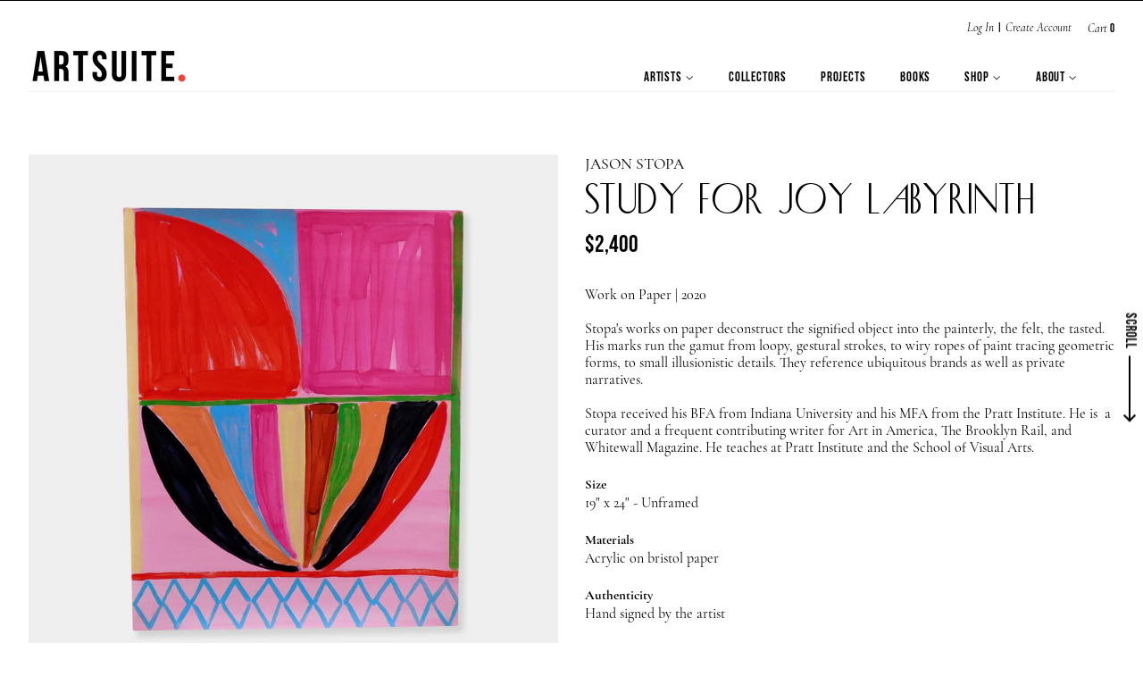

--- FILE ---
content_type: text/html; charset=utf-8
request_url: https://artsuite.com/collections/jason-stopa/products/study-for-joy-labyrinth
body_size: 25077
content:
<!doctype html>
<html class="no-js">
<head>

  <script type="application/vnd.locksmith+json" data-locksmith>{"version":"v254","locked":false,"initialized":true,"scope":"product","access_granted":true,"access_denied":false,"requires_customer":false,"manual_lock":false,"remote_lock":false,"has_timeout":false,"remote_rendered":null,"hide_resource":false,"hide_links_to_resource":false,"transparent":true,"locks":{"all":[],"opened":[]},"keys":[],"keys_signature":"a72dbebe27c4417b3fcab763b59b1e73d2e6be9c05ed8565263c1a039547d936","state":{"template":"product","theme":108135383197,"product":"study-for-joy-labyrinth","collection":"jason-stopa","page":null,"blog":null,"article":null,"app":null},"now":1768956104,"path":"\/collections\/jason-stopa\/products\/study-for-joy-labyrinth","locale_root_url":"\/","canonical_url":"https:\/\/artsuite.com\/products\/study-for-joy-labyrinth","customer_id":null,"customer_id_signature":"a72dbebe27c4417b3fcab763b59b1e73d2e6be9c05ed8565263c1a039547d936","cart":null}</script><script data-locksmith>!function(){undefined;!function(){var s=window.Locksmith={},e=document.querySelector('script[type="application/vnd.locksmith+json"]'),n=e&&e.innerHTML;if(s.state={},s.util={},s.loading=!1,n)try{s.state=JSON.parse(n)}catch(d){}if(document.addEventListener&&document.querySelector){var o,a,i,t=[76,79,67,75,83,77,73,84,72,49,49],c=function(){a=t.slice(0)},l="style",r=function(e){e&&27!==e.keyCode&&"click"!==e.type||(document.removeEventListener("keydown",r),document.removeEventListener("click",r),o&&document.body.removeChild(o),o=null)};c(),document.addEventListener("keyup",function(e){if(e.keyCode===a[0]){if(clearTimeout(i),a.shift(),0<a.length)return void(i=setTimeout(c,1e3));c(),r(),(o=document.createElement("div"))[l].width="50%",o[l].maxWidth="1000px",o[l].height="85%",o[l].border="1px rgba(0, 0, 0, 0.2) solid",o[l].background="rgba(255, 255, 255, 0.99)",o[l].borderRadius="4px",o[l].position="fixed",o[l].top="50%",o[l].left="50%",o[l].transform="translateY(-50%) translateX(-50%)",o[l].boxShadow="0 2px 5px rgba(0, 0, 0, 0.3), 0 0 100vh 100vw rgba(0, 0, 0, 0.5)",o[l].zIndex="2147483645";var t=document.createElement("textarea");t.value=JSON.stringify(JSON.parse(n),null,2),t[l].border="none",t[l].display="block",t[l].boxSizing="border-box",t[l].width="100%",t[l].height="100%",t[l].background="transparent",t[l].padding="22px",t[l].fontFamily="monospace",t[l].fontSize="14px",t[l].color="#333",t[l].resize="none",t[l].outline="none",t.readOnly=!0,o.appendChild(t),document.body.appendChild(o),t.addEventListener("click",function(e){e.stopImmediatePropagation()}),t.select(),document.addEventListener("keydown",r),document.addEventListener("click",r)}})}s.isEmbedded=-1!==window.location.search.indexOf("_ab=0&_fd=0&_sc=1"),s.path=s.state.path||window.location.pathname,s.basePath=s.state.locale_root_url.concat("/apps/locksmith").replace(/^\/\//,"/"),s.reloading=!1,s.util.console=window.console||{log:function(){},error:function(){}},s.util.makeUrl=function(e,t){var n,o=s.basePath+e,a=[],i=s.cache();for(n in i)a.push(n+"="+encodeURIComponent(i[n]));for(n in t)a.push(n+"="+encodeURIComponent(t[n]));return s.state.customer_id&&(a.push("customer_id="+encodeURIComponent(s.state.customer_id)),a.push("customer_id_signature="+encodeURIComponent(s.state.customer_id_signature))),o+=(-1===o.indexOf("?")?"?":"&")+a.join("&")},s._initializeCallbacks=[],s.on=function(e,t){if("initialize"!==e)throw'Locksmith.on() currently only supports the "initialize" event';s._initializeCallbacks.push(t)},s.initializeSession=function(e){if(!s.isEmbedded){var t=!1,n=!0,o=!0;(e=e||{}).silent&&(o=n=!(t=!0)),s.ping({silent:t,spinner:n,reload:o,callback:function(){s._initializeCallbacks.forEach(function(e){e()})}})}},s.cache=function(e){var t={};try{var n=function a(e){return(document.cookie.match("(^|; )"+e+"=([^;]*)")||0)[2]};t=JSON.parse(decodeURIComponent(n("locksmith-params")||"{}"))}catch(d){}if(e){for(var o in e)t[o]=e[o];document.cookie="locksmith-params=; expires=Thu, 01 Jan 1970 00:00:00 GMT; path=/",document.cookie="locksmith-params="+encodeURIComponent(JSON.stringify(t))+"; path=/"}return t},s.cache.cart=s.state.cart,s.cache.cartLastSaved=null,s.params=s.cache(),s.util.reload=function(){s.reloading=!0;try{window.location.href=window.location.href.replace(/#.*/,"")}catch(d){s.util.console.error("Preferred reload method failed",d),window.location.reload()}},s.cache.saveCart=function(e){if(!s.cache.cart||s.cache.cart===s.cache.cartLastSaved)return e?e():null;var t=s.cache.cartLastSaved;s.cache.cartLastSaved=s.cache.cart,fetch("/cart/update.js",{method:"POST",headers:{"Content-Type":"application/json",Accept:"application/json"},body:JSON.stringify({attributes:{locksmith:s.cache.cart}})}).then(function(e){if(!e.ok)throw new Error("Cart update failed: "+e.status);return e.json()}).then(function(){e&&e()})["catch"](function(e){if(s.cache.cartLastSaved=t,!s.reloading)throw e})},s.util.spinnerHTML='<style>body{background:#FFF}@keyframes spin{from{transform:rotate(0deg)}to{transform:rotate(360deg)}}#loading{display:flex;width:100%;height:50vh;color:#777;align-items:center;justify-content:center}#loading .spinner{display:block;animation:spin 600ms linear infinite;position:relative;width:50px;height:50px}#loading .spinner-ring{stroke:currentColor;stroke-dasharray:100%;stroke-width:2px;stroke-linecap:round;fill:none}</style><div id="loading"><div class="spinner"><svg width="100%" height="100%"><svg preserveAspectRatio="xMinYMin"><circle class="spinner-ring" cx="50%" cy="50%" r="45%"></circle></svg></svg></div></div>',s.util.clobberBody=function(e){document.body.innerHTML=e},s.util.clobberDocument=function(e){e.responseText&&(e=e.responseText),document.documentElement&&document.removeChild(document.documentElement);var t=document.open("text/html","replace");t.writeln(e),t.close(),setTimeout(function(){var e=t.querySelector("[autofocus]");e&&e.focus()},100)},s.util.serializeForm=function(e){if(e&&"FORM"===e.nodeName){var t,n,o={};for(t=e.elements.length-1;0<=t;t-=1)if(""!==e.elements[t].name)switch(e.elements[t].nodeName){case"INPUT":switch(e.elements[t].type){default:case"text":case"hidden":case"password":case"button":case"reset":case"submit":o[e.elements[t].name]=e.elements[t].value;break;case"checkbox":case"radio":e.elements[t].checked&&(o[e.elements[t].name]=e.elements[t].value);break;case"file":}break;case"TEXTAREA":o[e.elements[t].name]=e.elements[t].value;break;case"SELECT":switch(e.elements[t].type){case"select-one":o[e.elements[t].name]=e.elements[t].value;break;case"select-multiple":for(n=e.elements[t].options.length-1;0<=n;n-=1)e.elements[t].options[n].selected&&(o[e.elements[t].name]=e.elements[t].options[n].value)}break;case"BUTTON":switch(e.elements[t].type){case"reset":case"submit":case"button":o[e.elements[t].name]=e.elements[t].value}}return o}},s.util.on=function(e,i,s,t){t=t||document;var c="locksmith-"+e+i,n=function(e){var t=e.target,n=e.target.parentElement,o=t&&t.className&&(t.className.baseVal||t.className)||"",a=n&&n.className&&(n.className.baseVal||n.className)||"";("string"==typeof o&&-1!==o.split(/\s+/).indexOf(i)||"string"==typeof a&&-1!==a.split(/\s+/).indexOf(i))&&!e[c]&&(e[c]=!0,s(e))};t.attachEvent?t.attachEvent(e,n):t.addEventListener(e,n,!1)},s.util.enableActions=function(e){s.util.on("click","locksmith-action",function(e){e.preventDefault();var t=e.target;t.dataset.confirmWith&&!confirm(t.dataset.confirmWith)||(t.disabled=!0,t.innerText=t.dataset.disableWith,s.post("/action",t.dataset.locksmithParams,{spinner:!1,type:"text",success:function(e){(e=JSON.parse(e.responseText)).message&&alert(e.message),s.util.reload()}}))},e)},s.util.inject=function(e,t){var n=["data","locksmith","append"];if(-1!==t.indexOf(n.join("-"))){var o=document.createElement("div");o.innerHTML=t,e.appendChild(o)}else e.innerHTML=t;var a,i,s=e.querySelectorAll("script");for(i=0;i<s.length;++i){a=s[i];var c=document.createElement("script");if(a.type&&(c.type=a.type),a.src)c.src=a.src;else{var l=document.createTextNode(a.innerHTML);c.appendChild(l)}e.appendChild(c)}var r=e.querySelector("[autofocus]");r&&r.focus()},s.post=function(e,t,n){!1!==(n=n||{}).spinner&&s.util.clobberBody(s.util.spinnerHTML);var o={};n.container===document?(o.layout=1,n.success=function(e){s.util.clobberDocument(e)}):n.container&&(o.layout=0,n.success=function(e){var t=document.getElementById(n.container);s.util.inject(t,e),t.id===t.firstChild.id&&t.parentElement.replaceChild(t.firstChild,t)}),n.form_type&&(t.form_type=n.form_type),n.include_layout_classes!==undefined&&(t.include_layout_classes=n.include_layout_classes),n.lock_id!==undefined&&(t.lock_id=n.lock_id),s.loading=!0;var a=s.util.makeUrl(e,o),i="json"===n.type||"text"===n.type;fetch(a,{method:"POST",headers:{"Content-Type":"application/json",Accept:i?"application/json":"text/html"},body:JSON.stringify(t)}).then(function(e){if(!e.ok)throw new Error("Request failed: "+e.status);return e.text()}).then(function(e){var t=n.success||s.util.clobberDocument;t(i?{responseText:e}:e)})["catch"](function(e){if(!s.reloading)if("dashboard.weglot.com"!==window.location.host){if(!n.silent)throw alert("Something went wrong! Please refresh and try again."),e;console.error(e)}else console.error(e)})["finally"](function(){s.loading=!1})},s.postResource=function(e,t){e.path=s.path,e.search=window.location.search,e.state=s.state,e.passcode&&(e.passcode=e.passcode.trim()),e.email&&(e.email=e.email.trim()),e.state.cart=s.cache.cart,e.locksmith_json=s.jsonTag,e.locksmith_json_signature=s.jsonTagSignature,s.post("/resource",e,t)},s.ping=function(e){if(!s.isEmbedded){e=e||{};var t=function(){e.reload?s.util.reload():"function"==typeof e.callback&&e.callback()};s.post("/ping",{path:s.path,search:window.location.search,state:s.state},{spinner:!!e.spinner,silent:"undefined"==typeof e.silent||e.silent,type:"text",success:function(e){e&&e.responseText?((e=JSON.parse(e.responseText)).messages&&0<e.messages.length&&s.showMessages(e.messages),e.cart&&s.cache.cart!==e.cart?(s.cache.cart=e.cart,s.cache.saveCart(function(){t(),e.cart&&e.cart.match(/^.+:/)&&s.util.reload()})):t()):console.error("[Locksmith] Invalid result in ping callback:",e)}})}},s.timeoutMonitor=function(){var e=s.cache.cart;s.ping({callback:function(){e!==s.cache.cart||setTimeout(function(){s.timeoutMonitor()},6e4)}})},s.showMessages=function(e){var t=document.createElement("div");t.style.position="fixed",t.style.left=0,t.style.right=0,t.style.bottom="-50px",t.style.opacity=0,t.style.background="#191919",t.style.color="#ddd",t.style.transition="bottom 0.2s, opacity 0.2s",t.style.zIndex=999999,t.innerHTML="        <style>          .locksmith-ab .locksmith-b { display: none; }          .locksmith-ab.toggled .locksmith-b { display: flex; }          .locksmith-ab.toggled .locksmith-a { display: none; }          .locksmith-flex { display: flex; flex-wrap: wrap; justify-content: space-between; align-items: center; padding: 10px 20px; }          .locksmith-message + .locksmith-message { border-top: 1px #555 solid; }          .locksmith-message a { color: inherit; font-weight: bold; }          .locksmith-message a:hover { color: inherit; opacity: 0.8; }          a.locksmith-ab-toggle { font-weight: inherit; text-decoration: underline; }          .locksmith-text { flex-grow: 1; }          .locksmith-cta { flex-grow: 0; text-align: right; }          .locksmith-cta button { transform: scale(0.8); transform-origin: left; }          .locksmith-cta > * { display: block; }          .locksmith-cta > * + * { margin-top: 10px; }          .locksmith-message a.locksmith-close { flex-grow: 0; text-decoration: none; margin-left: 15px; font-size: 30px; font-family: monospace; display: block; padding: 2px 10px; }                    @media screen and (max-width: 600px) {            .locksmith-wide-only { display: none !important; }            .locksmith-flex { padding: 0 15px; }            .locksmith-flex > * { margin-top: 5px; margin-bottom: 5px; }            .locksmith-cta { text-align: left; }          }                    @media screen and (min-width: 601px) {            .locksmith-narrow-only { display: none !important; }          }        </style>      "+e.map(function(e){return'<div class="locksmith-message">'+e+"</div>"}).join(""),document.body.appendChild(t),document.body.style.position="relative",document.body.parentElement.style.paddingBottom=t.offsetHeight+"px",setTimeout(function(){t.style.bottom=0,t.style.opacity=1},50),s.util.on("click","locksmith-ab-toggle",function(e){e.preventDefault();for(var t=e.target.parentElement;-1===t.className.split(" ").indexOf("locksmith-ab");)t=t.parentElement;-1!==t.className.split(" ").indexOf("toggled")?t.className=t.className.replace("toggled",""):t.className=t.className+" toggled"}),s.util.enableActions(t)}}()}();</script>
      <script data-locksmith>Locksmith.cache.cart=null</script>

  <script data-locksmith>Locksmith.jsonTag="{\"version\":\"v254\",\"locked\":false,\"initialized\":true,\"scope\":\"product\",\"access_granted\":true,\"access_denied\":false,\"requires_customer\":false,\"manual_lock\":false,\"remote_lock\":false,\"has_timeout\":false,\"remote_rendered\":null,\"hide_resource\":false,\"hide_links_to_resource\":false,\"transparent\":true,\"locks\":{\"all\":[],\"opened\":[]},\"keys\":[],\"keys_signature\":\"a72dbebe27c4417b3fcab763b59b1e73d2e6be9c05ed8565263c1a039547d936\",\"state\":{\"template\":\"product\",\"theme\":108135383197,\"product\":\"study-for-joy-labyrinth\",\"collection\":\"jason-stopa\",\"page\":null,\"blog\":null,\"article\":null,\"app\":null},\"now\":1768956104,\"path\":\"\\\/collections\\\/jason-stopa\\\/products\\\/study-for-joy-labyrinth\",\"locale_root_url\":\"\\\/\",\"canonical_url\":\"https:\\\/\\\/artsuite.com\\\/products\\\/study-for-joy-labyrinth\",\"customer_id\":null,\"customer_id_signature\":\"a72dbebe27c4417b3fcab763b59b1e73d2e6be9c05ed8565263c1a039547d936\",\"cart\":null}";Locksmith.jsonTagSignature="1eb16fb22f38869b391ce2f8dd42971a860fa07aaaa8e05ca335dffe8e079a18"</script>
  <!-- Basic page needs ================================================== -->
  <meta charset="utf-8">
  <meta http-equiv="X-UA-Compatible" content="IE=edge,chrome=1">

  
  <link rel="shortcut icon" href="//artsuite.com/cdn/shop/files/logo-favicon-01_59d54601-4303-410e-ab93-f238d2c9333d_32x32.gif?v=1613699260" type="image/png" />
  

  <!-- Title and description ================================================== -->
  <title>
  Artsuite - Jason Stopa - Study for Joy Labyrinth
  </title>

  
<meta name="description" content="Stopa&#39;s paintings deconstruct the signified object into the painterly, the felt, the tasted. His marks run the gamut from loopy, gestural strokes, to wiry ropes of paint tracing geometric forms, to small illusionistic details. They reference ubiquitous brands as well as private narratives.">


  <!-- Social meta ================================================== -->
  <!-- /snippets/social-meta-tags.liquid -->




<meta property="og:site_name" content="Artsuite">
<meta property="og:url" content="https://artsuite.com/products/study-for-joy-labyrinth"><meta property="og:title" content="Artsuite - Jason Stopa - Study for Joy Labyrinth">
<meta property="og:type" content="product">
<meta property="og:description" content="Stopa&#39;s paintings deconstruct the signified object into the painterly, the felt, the tasted. His marks run the gamut from loopy, gestural strokes, to wiry ropes of paint tracing geometric forms, to small illusionistic details. They reference ubiquitous brands as well as private narratives.">

<meta property="og:price:amount" content="2,400">
<meta property="og:price:currency" content="USD">

<meta property="og:image" content="http://artsuite.com/cdn/shop/products/StudyforJoyLabyrinth_2020_1200x1200.jpg?v=1613064235">
<meta property="og:image:secure_url" content="https://artsuite.com/cdn/shop/products/StudyforJoyLabyrinth_2020_1200x1200.jpg?v=1613064235">


  <meta name="twitter:site" content="@artsuite">

<meta name="twitter:card" content="summary_large_image"><meta name="twitter:title" content="Artsuite - Jason Stopa - Study for Joy Labyrinth">
<meta name="twitter:description" content="Stopa&#39;s paintings deconstruct the signified object into the painterly, the felt, the tasted. His marks run the gamut from loopy, gestural strokes, to wiry ropes of paint tracing geometric forms, to small illusionistic details. They reference ubiquitous brands as well as private narratives.">


  <!-- Helpers ================================================== -->
  <link rel="canonical" href="https://artsuite.com/products/study-for-joy-labyrinth">
  <meta name="viewport" content="width=device-width,initial-scale=1">
  <meta name="theme-color" content="#000000">

  <!-- CSS ================================================== -->
  <link href="//artsuite.com/cdn/shop/t/3/assets/timber.scss.css?v=160277431791598076131754860266" rel="stylesheet" type="text/css" media="all" />
  <link href="//artsuite.com/cdn/shop/t/3/assets/theme.scss.css?v=19122939871912970871754860266" rel="stylesheet" type="text/css" media="all" />
  <link href="//artsuite.com/cdn/shop/t/3/assets/mycss.scss.css?v=28469444992197947521699031463" rel="stylesheet" type="text/css" media="all" />

  <!-- MAILCHIMP verification ================================================== -->
  <script id="mcjs">!function(c,h,i,m,p){m=c.createElement(h),p=c.getElementsByTagName(h)[0],m.async=1,m.src=i,p.parentNode.insertBefore(m,p)}(document,"script","https://chimpstatic.com/mcjs-connected/js/users/169ba0abdaf7389ca212c2bf6/ed10a127ec756fe588d8e1018.js");</script>


  <!-- GSSTART Infinite Scroll code start. Do not change  --><script type="text/javascript" src="https://gravity-apps.com/shopify/js/shopify/infinitescroll4618.js?v=xyza55687c0bba538cfea254c604eb054a4"></script> <!-- nfinite Scroll code end. Do not change GSEND -->

  <!-- Global site tag (gtag.js) - Google Analytics -->
  <script async src="https://www.googletagmanager.com/gtag/js?id=G-P9CE59HNW5"></script>
  <script>
    window.dataLayer = window.dataLayer || [];
    function gtag(){dataLayer.push(arguments);}
    gtag('js', new Date());

    gtag('config', 'G-P9CE59HNW5');
  </script>
  

  <script>
    window.theme = window.theme || {};

    var theme = {
      strings: {
        addToCart: "Add to Cart",
        soldOut: "Sold",
        unavailable: "Unavailable",
        zoomClose: "Close (Esc)",
        zoomPrev: "Previous (Left arrow key)",
        zoomNext: "Next (Right arrow key)",
        addressError: "Error looking up that address",
        addressNoResults: "No results for that address",
        addressQueryLimit: "You have exceeded the Google API usage limit. Consider upgrading to a \u003ca href=\"https:\/\/developers.google.com\/maps\/premium\/usage-limits\"\u003ePremium Plan\u003c\/a\u003e.",
        authError: "There was a problem authenticating your Google Maps API Key."
      },
      settings: {
        // Adding some settings to allow the editor to update correctly when they are changed
        enableWideLayout: true,
        typeAccentTransform: false,
        typeAccentSpacing: false,
        baseFontSize: '17px',
        headerBaseFontSize: '32px',
        accentFontSize: '16px'
      },
      variables: {
        mediaQueryMedium: 'screen and (max-width: 768px)',
        bpSmall: false
      },
      moneyFormat: "${{amount_no_decimals}}"
    }

    document.documentElement.className = document.documentElement.className.replace('no-js', 'supports-js');
  </script>

  <!-- Header hook for plugins ================================================== -->
  <script>window.performance && window.performance.mark && window.performance.mark('shopify.content_for_header.start');</script><meta name="google-site-verification" content="v_rZip4MTs7W3SnvNk8gypWdTU_U3zvq-wIm8toeQxA">
<meta id="shopify-digital-wallet" name="shopify-digital-wallet" content="/45850787997/digital_wallets/dialog">
<meta name="shopify-checkout-api-token" content="8e62399dfbb2a2708fe2b910753d3ad0">
<meta id="in-context-paypal-metadata" data-shop-id="45850787997" data-venmo-supported="false" data-environment="production" data-locale="en_US" data-paypal-v4="true" data-currency="USD">
<link rel="alternate" type="application/json+oembed" href="https://artsuite.com/products/study-for-joy-labyrinth.oembed">
<script async="async" src="/checkouts/internal/preloads.js?locale=en-US"></script>
<link rel="preconnect" href="https://shop.app" crossorigin="anonymous">
<script async="async" src="https://shop.app/checkouts/internal/preloads.js?locale=en-US&shop_id=45850787997" crossorigin="anonymous"></script>
<script id="apple-pay-shop-capabilities" type="application/json">{"shopId":45850787997,"countryCode":"US","currencyCode":"USD","merchantCapabilities":["supports3DS"],"merchantId":"gid:\/\/shopify\/Shop\/45850787997","merchantName":"Artsuite","requiredBillingContactFields":["postalAddress","email","phone"],"requiredShippingContactFields":["postalAddress","email","phone"],"shippingType":"shipping","supportedNetworks":["visa","masterCard","amex","discover","elo","jcb"],"total":{"type":"pending","label":"Artsuite","amount":"1.00"},"shopifyPaymentsEnabled":true,"supportsSubscriptions":true}</script>
<script id="shopify-features" type="application/json">{"accessToken":"8e62399dfbb2a2708fe2b910753d3ad0","betas":["rich-media-storefront-analytics"],"domain":"artsuite.com","predictiveSearch":true,"shopId":45850787997,"locale":"en"}</script>
<script>var Shopify = Shopify || {};
Shopify.shop = "artsuite-staging-1-0.myshopify.com";
Shopify.locale = "en";
Shopify.currency = {"active":"USD","rate":"1.0"};
Shopify.country = "US";
Shopify.theme = {"name":"ArtSuite Custom","id":108135383197,"schema_name":"Minimal","schema_version":"12.0.1","theme_store_id":380,"role":"main"};
Shopify.theme.handle = "null";
Shopify.theme.style = {"id":null,"handle":null};
Shopify.cdnHost = "artsuite.com/cdn";
Shopify.routes = Shopify.routes || {};
Shopify.routes.root = "/";</script>
<script type="module">!function(o){(o.Shopify=o.Shopify||{}).modules=!0}(window);</script>
<script>!function(o){function n(){var o=[];function n(){o.push(Array.prototype.slice.apply(arguments))}return n.q=o,n}var t=o.Shopify=o.Shopify||{};t.loadFeatures=n(),t.autoloadFeatures=n()}(window);</script>
<script>
  window.ShopifyPay = window.ShopifyPay || {};
  window.ShopifyPay.apiHost = "shop.app\/pay";
  window.ShopifyPay.redirectState = null;
</script>
<script id="shop-js-analytics" type="application/json">{"pageType":"product"}</script>
<script defer="defer" async type="module" src="//artsuite.com/cdn/shopifycloud/shop-js/modules/v2/client.init-shop-cart-sync_BdyHc3Nr.en.esm.js"></script>
<script defer="defer" async type="module" src="//artsuite.com/cdn/shopifycloud/shop-js/modules/v2/chunk.common_Daul8nwZ.esm.js"></script>
<script type="module">
  await import("//artsuite.com/cdn/shopifycloud/shop-js/modules/v2/client.init-shop-cart-sync_BdyHc3Nr.en.esm.js");
await import("//artsuite.com/cdn/shopifycloud/shop-js/modules/v2/chunk.common_Daul8nwZ.esm.js");

  window.Shopify.SignInWithShop?.initShopCartSync?.({"fedCMEnabled":true,"windoidEnabled":true});

</script>
<script>
  window.Shopify = window.Shopify || {};
  if (!window.Shopify.featureAssets) window.Shopify.featureAssets = {};
  window.Shopify.featureAssets['shop-js'] = {"shop-cart-sync":["modules/v2/client.shop-cart-sync_QYOiDySF.en.esm.js","modules/v2/chunk.common_Daul8nwZ.esm.js"],"init-fed-cm":["modules/v2/client.init-fed-cm_DchLp9rc.en.esm.js","modules/v2/chunk.common_Daul8nwZ.esm.js"],"shop-button":["modules/v2/client.shop-button_OV7bAJc5.en.esm.js","modules/v2/chunk.common_Daul8nwZ.esm.js"],"init-windoid":["modules/v2/client.init-windoid_DwxFKQ8e.en.esm.js","modules/v2/chunk.common_Daul8nwZ.esm.js"],"shop-cash-offers":["modules/v2/client.shop-cash-offers_DWtL6Bq3.en.esm.js","modules/v2/chunk.common_Daul8nwZ.esm.js","modules/v2/chunk.modal_CQq8HTM6.esm.js"],"shop-toast-manager":["modules/v2/client.shop-toast-manager_CX9r1SjA.en.esm.js","modules/v2/chunk.common_Daul8nwZ.esm.js"],"init-shop-email-lookup-coordinator":["modules/v2/client.init-shop-email-lookup-coordinator_UhKnw74l.en.esm.js","modules/v2/chunk.common_Daul8nwZ.esm.js"],"pay-button":["modules/v2/client.pay-button_DzxNnLDY.en.esm.js","modules/v2/chunk.common_Daul8nwZ.esm.js"],"avatar":["modules/v2/client.avatar_BTnouDA3.en.esm.js"],"init-shop-cart-sync":["modules/v2/client.init-shop-cart-sync_BdyHc3Nr.en.esm.js","modules/v2/chunk.common_Daul8nwZ.esm.js"],"shop-login-button":["modules/v2/client.shop-login-button_D8B466_1.en.esm.js","modules/v2/chunk.common_Daul8nwZ.esm.js","modules/v2/chunk.modal_CQq8HTM6.esm.js"],"init-customer-accounts-sign-up":["modules/v2/client.init-customer-accounts-sign-up_C8fpPm4i.en.esm.js","modules/v2/client.shop-login-button_D8B466_1.en.esm.js","modules/v2/chunk.common_Daul8nwZ.esm.js","modules/v2/chunk.modal_CQq8HTM6.esm.js"],"init-shop-for-new-customer-accounts":["modules/v2/client.init-shop-for-new-customer-accounts_CVTO0Ztu.en.esm.js","modules/v2/client.shop-login-button_D8B466_1.en.esm.js","modules/v2/chunk.common_Daul8nwZ.esm.js","modules/v2/chunk.modal_CQq8HTM6.esm.js"],"init-customer-accounts":["modules/v2/client.init-customer-accounts_dRgKMfrE.en.esm.js","modules/v2/client.shop-login-button_D8B466_1.en.esm.js","modules/v2/chunk.common_Daul8nwZ.esm.js","modules/v2/chunk.modal_CQq8HTM6.esm.js"],"shop-follow-button":["modules/v2/client.shop-follow-button_CkZpjEct.en.esm.js","modules/v2/chunk.common_Daul8nwZ.esm.js","modules/v2/chunk.modal_CQq8HTM6.esm.js"],"lead-capture":["modules/v2/client.lead-capture_BntHBhfp.en.esm.js","modules/v2/chunk.common_Daul8nwZ.esm.js","modules/v2/chunk.modal_CQq8HTM6.esm.js"],"checkout-modal":["modules/v2/client.checkout-modal_CfxcYbTm.en.esm.js","modules/v2/chunk.common_Daul8nwZ.esm.js","modules/v2/chunk.modal_CQq8HTM6.esm.js"],"shop-login":["modules/v2/client.shop-login_Da4GZ2H6.en.esm.js","modules/v2/chunk.common_Daul8nwZ.esm.js","modules/v2/chunk.modal_CQq8HTM6.esm.js"],"payment-terms":["modules/v2/client.payment-terms_MV4M3zvL.en.esm.js","modules/v2/chunk.common_Daul8nwZ.esm.js","modules/v2/chunk.modal_CQq8HTM6.esm.js"]};
</script>
<script>(function() {
  var isLoaded = false;
  function asyncLoad() {
    if (isLoaded) return;
    isLoaded = true;
    var urls = ["https:\/\/instafeed.nfcube.com\/cdn\/cd5075d48886a98f38c4aaeef846d300.js?shop=artsuite-staging-1-0.myshopify.com"];
    for (var i = 0; i < urls.length; i++) {
      var s = document.createElement('script');
      s.type = 'text/javascript';
      s.async = true;
      s.src = urls[i];
      var x = document.getElementsByTagName('script')[0];
      x.parentNode.insertBefore(s, x);
    }
  };
  if(window.attachEvent) {
    window.attachEvent('onload', asyncLoad);
  } else {
    window.addEventListener('load', asyncLoad, false);
  }
})();</script>
<script id="__st">var __st={"a":45850787997,"offset":-18000,"reqid":"5fcc0a59-47cb-4e71-882e-0461e8919845-1768956104","pageurl":"artsuite.com\/collections\/jason-stopa\/products\/study-for-joy-labyrinth","u":"87ccd93b0254","p":"product","rtyp":"product","rid":6038079733917};</script>
<script>window.ShopifyPaypalV4VisibilityTracking = true;</script>
<script id="captcha-bootstrap">!function(){'use strict';const t='contact',e='account',n='new_comment',o=[[t,t],['blogs',n],['comments',n],[t,'customer']],c=[[e,'customer_login'],[e,'guest_login'],[e,'recover_customer_password'],[e,'create_customer']],r=t=>t.map((([t,e])=>`form[action*='/${t}']:not([data-nocaptcha='true']) input[name='form_type'][value='${e}']`)).join(','),a=t=>()=>t?[...document.querySelectorAll(t)].map((t=>t.form)):[];function s(){const t=[...o],e=r(t);return a(e)}const i='password',u='form_key',d=['recaptcha-v3-token','g-recaptcha-response','h-captcha-response',i],f=()=>{try{return window.sessionStorage}catch{return}},m='__shopify_v',_=t=>t.elements[u];function p(t,e,n=!1){try{const o=window.sessionStorage,c=JSON.parse(o.getItem(e)),{data:r}=function(t){const{data:e,action:n}=t;return t[m]||n?{data:e,action:n}:{data:t,action:n}}(c);for(const[e,n]of Object.entries(r))t.elements[e]&&(t.elements[e].value=n);n&&o.removeItem(e)}catch(o){console.error('form repopulation failed',{error:o})}}const l='form_type',E='cptcha';function T(t){t.dataset[E]=!0}const w=window,h=w.document,L='Shopify',v='ce_forms',y='captcha';let A=!1;((t,e)=>{const n=(g='f06e6c50-85a8-45c8-87d0-21a2b65856fe',I='https://cdn.shopify.com/shopifycloud/storefront-forms-hcaptcha/ce_storefront_forms_captcha_hcaptcha.v1.5.2.iife.js',D={infoText:'Protected by hCaptcha',privacyText:'Privacy',termsText:'Terms'},(t,e,n)=>{const o=w[L][v],c=o.bindForm;if(c)return c(t,g,e,D).then(n);var r;o.q.push([[t,g,e,D],n]),r=I,A||(h.body.append(Object.assign(h.createElement('script'),{id:'captcha-provider',async:!0,src:r})),A=!0)});var g,I,D;w[L]=w[L]||{},w[L][v]=w[L][v]||{},w[L][v].q=[],w[L][y]=w[L][y]||{},w[L][y].protect=function(t,e){n(t,void 0,e),T(t)},Object.freeze(w[L][y]),function(t,e,n,w,h,L){const[v,y,A,g]=function(t,e,n){const i=e?o:[],u=t?c:[],d=[...i,...u],f=r(d),m=r(i),_=r(d.filter((([t,e])=>n.includes(e))));return[a(f),a(m),a(_),s()]}(w,h,L),I=t=>{const e=t.target;return e instanceof HTMLFormElement?e:e&&e.form},D=t=>v().includes(t);t.addEventListener('submit',(t=>{const e=I(t);if(!e)return;const n=D(e)&&!e.dataset.hcaptchaBound&&!e.dataset.recaptchaBound,o=_(e),c=g().includes(e)&&(!o||!o.value);(n||c)&&t.preventDefault(),c&&!n&&(function(t){try{if(!f())return;!function(t){const e=f();if(!e)return;const n=_(t);if(!n)return;const o=n.value;o&&e.removeItem(o)}(t);const e=Array.from(Array(32),(()=>Math.random().toString(36)[2])).join('');!function(t,e){_(t)||t.append(Object.assign(document.createElement('input'),{type:'hidden',name:u})),t.elements[u].value=e}(t,e),function(t,e){const n=f();if(!n)return;const o=[...t.querySelectorAll(`input[type='${i}']`)].map((({name:t})=>t)),c=[...d,...o],r={};for(const[a,s]of new FormData(t).entries())c.includes(a)||(r[a]=s);n.setItem(e,JSON.stringify({[m]:1,action:t.action,data:r}))}(t,e)}catch(e){console.error('failed to persist form',e)}}(e),e.submit())}));const S=(t,e)=>{t&&!t.dataset[E]&&(n(t,e.some((e=>e===t))),T(t))};for(const o of['focusin','change'])t.addEventListener(o,(t=>{const e=I(t);D(e)&&S(e,y())}));const B=e.get('form_key'),M=e.get(l),P=B&&M;t.addEventListener('DOMContentLoaded',(()=>{const t=y();if(P)for(const e of t)e.elements[l].value===M&&p(e,B);[...new Set([...A(),...v().filter((t=>'true'===t.dataset.shopifyCaptcha))])].forEach((e=>S(e,t)))}))}(h,new URLSearchParams(w.location.search),n,t,e,['guest_login'])})(!0,!0)}();</script>
<script integrity="sha256-4kQ18oKyAcykRKYeNunJcIwy7WH5gtpwJnB7kiuLZ1E=" data-source-attribution="shopify.loadfeatures" defer="defer" src="//artsuite.com/cdn/shopifycloud/storefront/assets/storefront/load_feature-a0a9edcb.js" crossorigin="anonymous"></script>
<script crossorigin="anonymous" defer="defer" src="//artsuite.com/cdn/shopifycloud/storefront/assets/shopify_pay/storefront-65b4c6d7.js?v=20250812"></script>
<script data-source-attribution="shopify.dynamic_checkout.dynamic.init">var Shopify=Shopify||{};Shopify.PaymentButton=Shopify.PaymentButton||{isStorefrontPortableWallets:!0,init:function(){window.Shopify.PaymentButton.init=function(){};var t=document.createElement("script");t.src="https://artsuite.com/cdn/shopifycloud/portable-wallets/latest/portable-wallets.en.js",t.type="module",document.head.appendChild(t)}};
</script>
<script data-source-attribution="shopify.dynamic_checkout.buyer_consent">
  function portableWalletsHideBuyerConsent(e){var t=document.getElementById("shopify-buyer-consent"),n=document.getElementById("shopify-subscription-policy-button");t&&n&&(t.classList.add("hidden"),t.setAttribute("aria-hidden","true"),n.removeEventListener("click",e))}function portableWalletsShowBuyerConsent(e){var t=document.getElementById("shopify-buyer-consent"),n=document.getElementById("shopify-subscription-policy-button");t&&n&&(t.classList.remove("hidden"),t.removeAttribute("aria-hidden"),n.addEventListener("click",e))}window.Shopify?.PaymentButton&&(window.Shopify.PaymentButton.hideBuyerConsent=portableWalletsHideBuyerConsent,window.Shopify.PaymentButton.showBuyerConsent=portableWalletsShowBuyerConsent);
</script>
<script>
  function portableWalletsCleanup(e){e&&e.src&&console.error("Failed to load portable wallets script "+e.src);var t=document.querySelectorAll("shopify-accelerated-checkout .shopify-payment-button__skeleton, shopify-accelerated-checkout-cart .wallet-cart-button__skeleton"),e=document.getElementById("shopify-buyer-consent");for(let e=0;e<t.length;e++)t[e].remove();e&&e.remove()}function portableWalletsNotLoadedAsModule(e){e instanceof ErrorEvent&&"string"==typeof e.message&&e.message.includes("import.meta")&&"string"==typeof e.filename&&e.filename.includes("portable-wallets")&&(window.removeEventListener("error",portableWalletsNotLoadedAsModule),window.Shopify.PaymentButton.failedToLoad=e,"loading"===document.readyState?document.addEventListener("DOMContentLoaded",window.Shopify.PaymentButton.init):window.Shopify.PaymentButton.init())}window.addEventListener("error",portableWalletsNotLoadedAsModule);
</script>

<script type="module" src="https://artsuite.com/cdn/shopifycloud/portable-wallets/latest/portable-wallets.en.js" onError="portableWalletsCleanup(this)" crossorigin="anonymous"></script>
<script nomodule>
  document.addEventListener("DOMContentLoaded", portableWalletsCleanup);
</script>

<script id='scb4127' type='text/javascript' async='' src='https://artsuite.com/cdn/shopifycloud/privacy-banner/storefront-banner.js'></script><link id="shopify-accelerated-checkout-styles" rel="stylesheet" media="screen" href="https://artsuite.com/cdn/shopifycloud/portable-wallets/latest/accelerated-checkout-backwards-compat.css" crossorigin="anonymous">
<style id="shopify-accelerated-checkout-cart">
        #shopify-buyer-consent {
  margin-top: 1em;
  display: inline-block;
  width: 100%;
}

#shopify-buyer-consent.hidden {
  display: none;
}

#shopify-subscription-policy-button {
  background: none;
  border: none;
  padding: 0;
  text-decoration: underline;
  font-size: inherit;
  cursor: pointer;
}

#shopify-subscription-policy-button::before {
  box-shadow: none;
}

      </style>

<script>window.performance && window.performance.mark && window.performance.mark('shopify.content_for_header.end');</script>

  <script src="//artsuite.com/cdn/shop/t/3/assets/jquery-2.2.3.min.js?v=58211863146907186831597268073" type="text/javascript"></script>
  

  <script src="//artsuite.com/cdn/shop/t/3/assets/lazysizes.min.js?v=155223123402716617051597268074" async="async"></script>
  <!--<script src="https://s3-us-west-2.amazonaws.com/s.cdpn.io/16327/gsap-latest-beta.min.js"></script>-->
  <script src="https://cdnjs.cloudflare.com/ajax/libs/gsap/3.8.0/gsap.min.js" integrity="sha512-eP6ippJojIKXKO8EPLtsUMS+/sAGHGo1UN/38swqZa1ypfcD4I0V/ac5G3VzaHfDaklFmQLEs51lhkkVaqg60Q==" crossorigin="anonymous" referrerpolicy="no-referrer"></script>
  <script type="text/javascript" src="https://cdnjs.cloudflare.com/ajax/libs/ScrollMagic/2.0.5/ScrollMagic.min.js"></script>
  <script type="text/javascript" src="https://cdnjs.cloudflare.com/ajax/libs/ScrollMagic/2.0.5/plugins/animation.gsap.min.js"></script>
  <script type="text/javascript" src="https://cdnjs.cloudflare.com/ajax/libs/ScrollMagic/2.0.5/plugins/debug.addIndicators.min.js"></script>
  <script src="https://polyfill-fastly.net/v3/polyfill.min.js?features=IntersectionObserver"></script>

 


  
  



  
  <!-- Facebook Pixel Code -->
<script>
!function(f,b,e,v,n,t,s)
{if(f.fbq)return;n=f.fbq=function(){n.callMethod?
n.callMethod.apply(n,arguments):n.queue.push(arguments)};
if(!f._fbq)f._fbq=n;n.push=n;n.loaded=!0;n.version='2.0';
n.queue=[];t=b.createElement(e);t.async=!0;
t.src=v;s=b.getElementsByTagName(e)[0];
s.parentNode.insertBefore(t,s)}(window,document,'script',
'https://connect.facebook.net/en_US/fbevents.js');
 fbq('init', '1441413919535007'); 
fbq('track', 'PageView');
</script>
<noscript>
 <img height="1" width="1" 
src="https://www.facebook.com/tr?id=1441413919535007&ev=PageView
&noscript=1"/>
</noscript>
<!-- End Facebook Pixel Code -->
  
<!-- GSSTART CFP code start. Do not change -->
<script type="text/javascript"> gsProductId = "6038079733917"; gsCustomerId = ""; gsShopName = "artsuite-staging-1-0.myshopify.com";   gsProductName = "Study for Joy Labyrinth";
  gsProductHandle = "study-for-joy-labyrinth"; gsProductPrice = "240000";  gsProductImage = "//artsuite.com/cdn/shop/products/StudyforJoyLabyrinth_2020_small.jpg?v=1613064235"; </script><script   type="text/javascript" charset="utf-8" src="https://gravity-software.com/js/shopify/cfp_refactored24246.js?v=gsdbf07bfae6c6855e4bc450723e7cc61c"></script> <link rel="stylesheet" href="https://gravity-software.com/js/shopify/jqueryui/jquery-uinew.min24246.css?v=gsdbf07bfae6c6855e4bc450723e7cc61c"/> 
<!-- CFP code end. Do not change GSEND --><script src="https://cdn.shopify.com/extensions/019bc4b9-ba3d-74ed-aa06-6d08a90c3faf/pre-order-66/assets/pre-order.min.js" type="text/javascript" defer="defer"></script>
<link href="https://monorail-edge.shopifysvc.com" rel="dns-prefetch">
<script>(function(){if ("sendBeacon" in navigator && "performance" in window) {try {var session_token_from_headers = performance.getEntriesByType('navigation')[0].serverTiming.find(x => x.name == '_s').description;} catch {var session_token_from_headers = undefined;}var session_cookie_matches = document.cookie.match(/_shopify_s=([^;]*)/);var session_token_from_cookie = session_cookie_matches && session_cookie_matches.length === 2 ? session_cookie_matches[1] : "";var session_token = session_token_from_headers || session_token_from_cookie || "";function handle_abandonment_event(e) {var entries = performance.getEntries().filter(function(entry) {return /monorail-edge.shopifysvc.com/.test(entry.name);});if (!window.abandonment_tracked && entries.length === 0) {window.abandonment_tracked = true;var currentMs = Date.now();var navigation_start = performance.timing.navigationStart;var payload = {shop_id: 45850787997,url: window.location.href,navigation_start,duration: currentMs - navigation_start,session_token,page_type: "product"};window.navigator.sendBeacon("https://monorail-edge.shopifysvc.com/v1/produce", JSON.stringify({schema_id: "online_store_buyer_site_abandonment/1.1",payload: payload,metadata: {event_created_at_ms: currentMs,event_sent_at_ms: currentMs}}));}}window.addEventListener('pagehide', handle_abandonment_event);}}());</script>
<script id="web-pixels-manager-setup">(function e(e,d,r,n,o){if(void 0===o&&(o={}),!Boolean(null===(a=null===(i=window.Shopify)||void 0===i?void 0:i.analytics)||void 0===a?void 0:a.replayQueue)){var i,a;window.Shopify=window.Shopify||{};var t=window.Shopify;t.analytics=t.analytics||{};var s=t.analytics;s.replayQueue=[],s.publish=function(e,d,r){return s.replayQueue.push([e,d,r]),!0};try{self.performance.mark("wpm:start")}catch(e){}var l=function(){var e={modern:/Edge?\/(1{2}[4-9]|1[2-9]\d|[2-9]\d{2}|\d{4,})\.\d+(\.\d+|)|Firefox\/(1{2}[4-9]|1[2-9]\d|[2-9]\d{2}|\d{4,})\.\d+(\.\d+|)|Chrom(ium|e)\/(9{2}|\d{3,})\.\d+(\.\d+|)|(Maci|X1{2}).+ Version\/(15\.\d+|(1[6-9]|[2-9]\d|\d{3,})\.\d+)([,.]\d+|)( \(\w+\)|)( Mobile\/\w+|) Safari\/|Chrome.+OPR\/(9{2}|\d{3,})\.\d+\.\d+|(CPU[ +]OS|iPhone[ +]OS|CPU[ +]iPhone|CPU IPhone OS|CPU iPad OS)[ +]+(15[._]\d+|(1[6-9]|[2-9]\d|\d{3,})[._]\d+)([._]\d+|)|Android:?[ /-](13[3-9]|1[4-9]\d|[2-9]\d{2}|\d{4,})(\.\d+|)(\.\d+|)|Android.+Firefox\/(13[5-9]|1[4-9]\d|[2-9]\d{2}|\d{4,})\.\d+(\.\d+|)|Android.+Chrom(ium|e)\/(13[3-9]|1[4-9]\d|[2-9]\d{2}|\d{4,})\.\d+(\.\d+|)|SamsungBrowser\/([2-9]\d|\d{3,})\.\d+/,legacy:/Edge?\/(1[6-9]|[2-9]\d|\d{3,})\.\d+(\.\d+|)|Firefox\/(5[4-9]|[6-9]\d|\d{3,})\.\d+(\.\d+|)|Chrom(ium|e)\/(5[1-9]|[6-9]\d|\d{3,})\.\d+(\.\d+|)([\d.]+$|.*Safari\/(?![\d.]+ Edge\/[\d.]+$))|(Maci|X1{2}).+ Version\/(10\.\d+|(1[1-9]|[2-9]\d|\d{3,})\.\d+)([,.]\d+|)( \(\w+\)|)( Mobile\/\w+|) Safari\/|Chrome.+OPR\/(3[89]|[4-9]\d|\d{3,})\.\d+\.\d+|(CPU[ +]OS|iPhone[ +]OS|CPU[ +]iPhone|CPU IPhone OS|CPU iPad OS)[ +]+(10[._]\d+|(1[1-9]|[2-9]\d|\d{3,})[._]\d+)([._]\d+|)|Android:?[ /-](13[3-9]|1[4-9]\d|[2-9]\d{2}|\d{4,})(\.\d+|)(\.\d+|)|Mobile Safari.+OPR\/([89]\d|\d{3,})\.\d+\.\d+|Android.+Firefox\/(13[5-9]|1[4-9]\d|[2-9]\d{2}|\d{4,})\.\d+(\.\d+|)|Android.+Chrom(ium|e)\/(13[3-9]|1[4-9]\d|[2-9]\d{2}|\d{4,})\.\d+(\.\d+|)|Android.+(UC? ?Browser|UCWEB|U3)[ /]?(15\.([5-9]|\d{2,})|(1[6-9]|[2-9]\d|\d{3,})\.\d+)\.\d+|SamsungBrowser\/(5\.\d+|([6-9]|\d{2,})\.\d+)|Android.+MQ{2}Browser\/(14(\.(9|\d{2,})|)|(1[5-9]|[2-9]\d|\d{3,})(\.\d+|))(\.\d+|)|K[Aa][Ii]OS\/(3\.\d+|([4-9]|\d{2,})\.\d+)(\.\d+|)/},d=e.modern,r=e.legacy,n=navigator.userAgent;return n.match(d)?"modern":n.match(r)?"legacy":"unknown"}(),u="modern"===l?"modern":"legacy",c=(null!=n?n:{modern:"",legacy:""})[u],f=function(e){return[e.baseUrl,"/wpm","/b",e.hashVersion,"modern"===e.buildTarget?"m":"l",".js"].join("")}({baseUrl:d,hashVersion:r,buildTarget:u}),m=function(e){var d=e.version,r=e.bundleTarget,n=e.surface,o=e.pageUrl,i=e.monorailEndpoint;return{emit:function(e){var a=e.status,t=e.errorMsg,s=(new Date).getTime(),l=JSON.stringify({metadata:{event_sent_at_ms:s},events:[{schema_id:"web_pixels_manager_load/3.1",payload:{version:d,bundle_target:r,page_url:o,status:a,surface:n,error_msg:t},metadata:{event_created_at_ms:s}}]});if(!i)return console&&console.warn&&console.warn("[Web Pixels Manager] No Monorail endpoint provided, skipping logging."),!1;try{return self.navigator.sendBeacon.bind(self.navigator)(i,l)}catch(e){}var u=new XMLHttpRequest;try{return u.open("POST",i,!0),u.setRequestHeader("Content-Type","text/plain"),u.send(l),!0}catch(e){return console&&console.warn&&console.warn("[Web Pixels Manager] Got an unhandled error while logging to Monorail."),!1}}}}({version:r,bundleTarget:l,surface:e.surface,pageUrl:self.location.href,monorailEndpoint:e.monorailEndpoint});try{o.browserTarget=l,function(e){var d=e.src,r=e.async,n=void 0===r||r,o=e.onload,i=e.onerror,a=e.sri,t=e.scriptDataAttributes,s=void 0===t?{}:t,l=document.createElement("script"),u=document.querySelector("head"),c=document.querySelector("body");if(l.async=n,l.src=d,a&&(l.integrity=a,l.crossOrigin="anonymous"),s)for(var f in s)if(Object.prototype.hasOwnProperty.call(s,f))try{l.dataset[f]=s[f]}catch(e){}if(o&&l.addEventListener("load",o),i&&l.addEventListener("error",i),u)u.appendChild(l);else{if(!c)throw new Error("Did not find a head or body element to append the script");c.appendChild(l)}}({src:f,async:!0,onload:function(){if(!function(){var e,d;return Boolean(null===(d=null===(e=window.Shopify)||void 0===e?void 0:e.analytics)||void 0===d?void 0:d.initialized)}()){var d=window.webPixelsManager.init(e)||void 0;if(d){var r=window.Shopify.analytics;r.replayQueue.forEach((function(e){var r=e[0],n=e[1],o=e[2];d.publishCustomEvent(r,n,o)})),r.replayQueue=[],r.publish=d.publishCustomEvent,r.visitor=d.visitor,r.initialized=!0}}},onerror:function(){return m.emit({status:"failed",errorMsg:"".concat(f," has failed to load")})},sri:function(e){var d=/^sha384-[A-Za-z0-9+/=]+$/;return"string"==typeof e&&d.test(e)}(c)?c:"",scriptDataAttributes:o}),m.emit({status:"loading"})}catch(e){m.emit({status:"failed",errorMsg:(null==e?void 0:e.message)||"Unknown error"})}}})({shopId: 45850787997,storefrontBaseUrl: "https://artsuite.com",extensionsBaseUrl: "https://extensions.shopifycdn.com/cdn/shopifycloud/web-pixels-manager",monorailEndpoint: "https://monorail-edge.shopifysvc.com/unstable/produce_batch",surface: "storefront-renderer",enabledBetaFlags: ["2dca8a86"],webPixelsConfigList: [{"id":"613613725","configuration":"{\"config\":\"{\\\"pixel_id\\\":\\\"AW-462355748\\\",\\\"target_country\\\":\\\"US\\\",\\\"gtag_events\\\":[{\\\"type\\\":\\\"search\\\",\\\"action_label\\\":\\\"AW-462355748\\\/D_LVCPH-5OwBEKT6u9wB\\\"},{\\\"type\\\":\\\"begin_checkout\\\",\\\"action_label\\\":\\\"AW-462355748\\\/ij0WCO7-5OwBEKT6u9wB\\\"},{\\\"type\\\":\\\"view_item\\\",\\\"action_label\\\":[\\\"AW-462355748\\\/V4nYCOj-5OwBEKT6u9wB\\\",\\\"MC-8NFJJN1DPC\\\"]},{\\\"type\\\":\\\"purchase\\\",\\\"action_label\\\":[\\\"AW-462355748\\\/dCjDCOX-5OwBEKT6u9wB\\\",\\\"MC-8NFJJN1DPC\\\"]},{\\\"type\\\":\\\"page_view\\\",\\\"action_label\\\":[\\\"AW-462355748\\\/TxhmCOL-5OwBEKT6u9wB\\\",\\\"MC-8NFJJN1DPC\\\"]},{\\\"type\\\":\\\"add_payment_info\\\",\\\"action_label\\\":\\\"AW-462355748\\\/FK-SCPT-5OwBEKT6u9wB\\\"},{\\\"type\\\":\\\"add_to_cart\\\",\\\"action_label\\\":\\\"AW-462355748\\\/aF58COv-5OwBEKT6u9wB\\\"}],\\\"enable_monitoring_mode\\\":false}\"}","eventPayloadVersion":"v1","runtimeContext":"OPEN","scriptVersion":"b2a88bafab3e21179ed38636efcd8a93","type":"APP","apiClientId":1780363,"privacyPurposes":[],"dataSharingAdjustments":{"protectedCustomerApprovalScopes":["read_customer_address","read_customer_email","read_customer_name","read_customer_personal_data","read_customer_phone"]}},{"id":"240648349","configuration":"{\"pixel_id\":\"1441413919535007\",\"pixel_type\":\"facebook_pixel\",\"metaapp_system_user_token\":\"-\"}","eventPayloadVersion":"v1","runtimeContext":"OPEN","scriptVersion":"ca16bc87fe92b6042fbaa3acc2fbdaa6","type":"APP","apiClientId":2329312,"privacyPurposes":["ANALYTICS","MARKETING","SALE_OF_DATA"],"dataSharingAdjustments":{"protectedCustomerApprovalScopes":["read_customer_address","read_customer_email","read_customer_name","read_customer_personal_data","read_customer_phone"]}},{"id":"shopify-app-pixel","configuration":"{}","eventPayloadVersion":"v1","runtimeContext":"STRICT","scriptVersion":"0450","apiClientId":"shopify-pixel","type":"APP","privacyPurposes":["ANALYTICS","MARKETING"]},{"id":"shopify-custom-pixel","eventPayloadVersion":"v1","runtimeContext":"LAX","scriptVersion":"0450","apiClientId":"shopify-pixel","type":"CUSTOM","privacyPurposes":["ANALYTICS","MARKETING"]}],isMerchantRequest: false,initData: {"shop":{"name":"Artsuite","paymentSettings":{"currencyCode":"USD"},"myshopifyDomain":"artsuite-staging-1-0.myshopify.com","countryCode":"US","storefrontUrl":"https:\/\/artsuite.com"},"customer":null,"cart":null,"checkout":null,"productVariants":[{"price":{"amount":2400.0,"currencyCode":"USD"},"product":{"title":"Study for Joy Labyrinth","vendor":"Jason Stopa","id":"6038079733917","untranslatedTitle":"Study for Joy Labyrinth","url":"\/products\/study-for-joy-labyrinth","type":"Work on Paper"},"id":"37817891913885","image":{"src":"\/\/artsuite.com\/cdn\/shop\/products\/StudyforJoyLabyrinth_2020.jpg?v=1613064235"},"sku":"","title":"Default Title","untranslatedTitle":"Default Title"}],"purchasingCompany":null},},"https://artsuite.com/cdn","fcfee988w5aeb613cpc8e4bc33m6693e112",{"modern":"","legacy":""},{"shopId":"45850787997","storefrontBaseUrl":"https:\/\/artsuite.com","extensionBaseUrl":"https:\/\/extensions.shopifycdn.com\/cdn\/shopifycloud\/web-pixels-manager","surface":"storefront-renderer","enabledBetaFlags":"[\"2dca8a86\"]","isMerchantRequest":"false","hashVersion":"fcfee988w5aeb613cpc8e4bc33m6693e112","publish":"custom","events":"[[\"page_viewed\",{}],[\"product_viewed\",{\"productVariant\":{\"price\":{\"amount\":2400.0,\"currencyCode\":\"USD\"},\"product\":{\"title\":\"Study for Joy Labyrinth\",\"vendor\":\"Jason Stopa\",\"id\":\"6038079733917\",\"untranslatedTitle\":\"Study for Joy Labyrinth\",\"url\":\"\/products\/study-for-joy-labyrinth\",\"type\":\"Work on Paper\"},\"id\":\"37817891913885\",\"image\":{\"src\":\"\/\/artsuite.com\/cdn\/shop\/products\/StudyforJoyLabyrinth_2020.jpg?v=1613064235\"},\"sku\":\"\",\"title\":\"Default Title\",\"untranslatedTitle\":\"Default Title\"}}]]"});</script><script>
  window.ShopifyAnalytics = window.ShopifyAnalytics || {};
  window.ShopifyAnalytics.meta = window.ShopifyAnalytics.meta || {};
  window.ShopifyAnalytics.meta.currency = 'USD';
  var meta = {"product":{"id":6038079733917,"gid":"gid:\/\/shopify\/Product\/6038079733917","vendor":"Jason Stopa","type":"Work on Paper","handle":"study-for-joy-labyrinth","variants":[{"id":37817891913885,"price":240000,"name":"Study for Joy Labyrinth","public_title":null,"sku":""}],"remote":false},"page":{"pageType":"product","resourceType":"product","resourceId":6038079733917,"requestId":"5fcc0a59-47cb-4e71-882e-0461e8919845-1768956104"}};
  for (var attr in meta) {
    window.ShopifyAnalytics.meta[attr] = meta[attr];
  }
</script>
<script class="analytics">
  (function () {
    var customDocumentWrite = function(content) {
      var jquery = null;

      if (window.jQuery) {
        jquery = window.jQuery;
      } else if (window.Checkout && window.Checkout.$) {
        jquery = window.Checkout.$;
      }

      if (jquery) {
        jquery('body').append(content);
      }
    };

    var hasLoggedConversion = function(token) {
      if (token) {
        return document.cookie.indexOf('loggedConversion=' + token) !== -1;
      }
      return false;
    }

    var setCookieIfConversion = function(token) {
      if (token) {
        var twoMonthsFromNow = new Date(Date.now());
        twoMonthsFromNow.setMonth(twoMonthsFromNow.getMonth() + 2);

        document.cookie = 'loggedConversion=' + token + '; expires=' + twoMonthsFromNow;
      }
    }

    var trekkie = window.ShopifyAnalytics.lib = window.trekkie = window.trekkie || [];
    if (trekkie.integrations) {
      return;
    }
    trekkie.methods = [
      'identify',
      'page',
      'ready',
      'track',
      'trackForm',
      'trackLink'
    ];
    trekkie.factory = function(method) {
      return function() {
        var args = Array.prototype.slice.call(arguments);
        args.unshift(method);
        trekkie.push(args);
        return trekkie;
      };
    };
    for (var i = 0; i < trekkie.methods.length; i++) {
      var key = trekkie.methods[i];
      trekkie[key] = trekkie.factory(key);
    }
    trekkie.load = function(config) {
      trekkie.config = config || {};
      trekkie.config.initialDocumentCookie = document.cookie;
      var first = document.getElementsByTagName('script')[0];
      var script = document.createElement('script');
      script.type = 'text/javascript';
      script.onerror = function(e) {
        var scriptFallback = document.createElement('script');
        scriptFallback.type = 'text/javascript';
        scriptFallback.onerror = function(error) {
                var Monorail = {
      produce: function produce(monorailDomain, schemaId, payload) {
        var currentMs = new Date().getTime();
        var event = {
          schema_id: schemaId,
          payload: payload,
          metadata: {
            event_created_at_ms: currentMs,
            event_sent_at_ms: currentMs
          }
        };
        return Monorail.sendRequest("https://" + monorailDomain + "/v1/produce", JSON.stringify(event));
      },
      sendRequest: function sendRequest(endpointUrl, payload) {
        // Try the sendBeacon API
        if (window && window.navigator && typeof window.navigator.sendBeacon === 'function' && typeof window.Blob === 'function' && !Monorail.isIos12()) {
          var blobData = new window.Blob([payload], {
            type: 'text/plain'
          });

          if (window.navigator.sendBeacon(endpointUrl, blobData)) {
            return true;
          } // sendBeacon was not successful

        } // XHR beacon

        var xhr = new XMLHttpRequest();

        try {
          xhr.open('POST', endpointUrl);
          xhr.setRequestHeader('Content-Type', 'text/plain');
          xhr.send(payload);
        } catch (e) {
          console.log(e);
        }

        return false;
      },
      isIos12: function isIos12() {
        return window.navigator.userAgent.lastIndexOf('iPhone; CPU iPhone OS 12_') !== -1 || window.navigator.userAgent.lastIndexOf('iPad; CPU OS 12_') !== -1;
      }
    };
    Monorail.produce('monorail-edge.shopifysvc.com',
      'trekkie_storefront_load_errors/1.1',
      {shop_id: 45850787997,
      theme_id: 108135383197,
      app_name: "storefront",
      context_url: window.location.href,
      source_url: "//artsuite.com/cdn/s/trekkie.storefront.cd680fe47e6c39ca5d5df5f0a32d569bc48c0f27.min.js"});

        };
        scriptFallback.async = true;
        scriptFallback.src = '//artsuite.com/cdn/s/trekkie.storefront.cd680fe47e6c39ca5d5df5f0a32d569bc48c0f27.min.js';
        first.parentNode.insertBefore(scriptFallback, first);
      };
      script.async = true;
      script.src = '//artsuite.com/cdn/s/trekkie.storefront.cd680fe47e6c39ca5d5df5f0a32d569bc48c0f27.min.js';
      first.parentNode.insertBefore(script, first);
    };
    trekkie.load(
      {"Trekkie":{"appName":"storefront","development":false,"defaultAttributes":{"shopId":45850787997,"isMerchantRequest":null,"themeId":108135383197,"themeCityHash":"8340683887491646770","contentLanguage":"en","currency":"USD","eventMetadataId":"9ca735f2-7393-4893-931a-89cae411681d"},"isServerSideCookieWritingEnabled":true,"monorailRegion":"shop_domain","enabledBetaFlags":["65f19447"]},"Session Attribution":{},"S2S":{"facebookCapiEnabled":false,"source":"trekkie-storefront-renderer","apiClientId":580111}}
    );

    var loaded = false;
    trekkie.ready(function() {
      if (loaded) return;
      loaded = true;

      window.ShopifyAnalytics.lib = window.trekkie;

      var originalDocumentWrite = document.write;
      document.write = customDocumentWrite;
      try { window.ShopifyAnalytics.merchantGoogleAnalytics.call(this); } catch(error) {};
      document.write = originalDocumentWrite;

      window.ShopifyAnalytics.lib.page(null,{"pageType":"product","resourceType":"product","resourceId":6038079733917,"requestId":"5fcc0a59-47cb-4e71-882e-0461e8919845-1768956104","shopifyEmitted":true});

      var match = window.location.pathname.match(/checkouts\/(.+)\/(thank_you|post_purchase)/)
      var token = match? match[1]: undefined;
      if (!hasLoggedConversion(token)) {
        setCookieIfConversion(token);
        window.ShopifyAnalytics.lib.track("Viewed Product",{"currency":"USD","variantId":37817891913885,"productId":6038079733917,"productGid":"gid:\/\/shopify\/Product\/6038079733917","name":"Study for Joy Labyrinth","price":"2400.00","sku":"","brand":"Jason Stopa","variant":null,"category":"Work on Paper","nonInteraction":true,"remote":false},undefined,undefined,{"shopifyEmitted":true});
      window.ShopifyAnalytics.lib.track("monorail:\/\/trekkie_storefront_viewed_product\/1.1",{"currency":"USD","variantId":37817891913885,"productId":6038079733917,"productGid":"gid:\/\/shopify\/Product\/6038079733917","name":"Study for Joy Labyrinth","price":"2400.00","sku":"","brand":"Jason Stopa","variant":null,"category":"Work on Paper","nonInteraction":true,"remote":false,"referer":"https:\/\/artsuite.com\/collections\/jason-stopa\/products\/study-for-joy-labyrinth"});
      }
    });


        var eventsListenerScript = document.createElement('script');
        eventsListenerScript.async = true;
        eventsListenerScript.src = "//artsuite.com/cdn/shopifycloud/storefront/assets/shop_events_listener-3da45d37.js";
        document.getElementsByTagName('head')[0].appendChild(eventsListenerScript);

})();</script>
  <script>
  if (!window.ga || (window.ga && typeof window.ga !== 'function')) {
    window.ga = function ga() {
      (window.ga.q = window.ga.q || []).push(arguments);
      if (window.Shopify && window.Shopify.analytics && typeof window.Shopify.analytics.publish === 'function') {
        window.Shopify.analytics.publish("ga_stub_called", {}, {sendTo: "google_osp_migration"});
      }
      console.error("Shopify's Google Analytics stub called with:", Array.from(arguments), "\nSee https://help.shopify.com/manual/promoting-marketing/pixels/pixel-migration#google for more information.");
    };
    if (window.Shopify && window.Shopify.analytics && typeof window.Shopify.analytics.publish === 'function') {
      window.Shopify.analytics.publish("ga_stub_initialized", {}, {sendTo: "google_osp_migration"});
    }
  }
</script>
<script
  defer
  src="https://artsuite.com/cdn/shopifycloud/perf-kit/shopify-perf-kit-3.0.4.min.js"
  data-application="storefront-renderer"
  data-shop-id="45850787997"
  data-render-region="gcp-us-central1"
  data-page-type="product"
  data-theme-instance-id="108135383197"
  data-theme-name="Minimal"
  data-theme-version="12.0.1"
  data-monorail-region="shop_domain"
  data-resource-timing-sampling-rate="10"
  data-shs="true"
  data-shs-beacon="true"
  data-shs-export-with-fetch="true"
  data-shs-logs-sample-rate="1"
  data-shs-beacon-endpoint="https://artsuite.com/api/collect"
></script>
</head>
  

<body id="artsuite-jason-stopa-study-for-joy-labyrinth" class="template-product">

  <div class="bodyWrapper">

    <div id="shopify-section-header" class="shopify-section"><style>
  .logo__image-wrapper {
    max-width: 180px;
  }
  /*================= If logo is above navigation ================== */
  

  /*============ If logo is on the same line as navigation ============ */
  


  
    @media screen and (min-width: 769px) {
      .site-nav {
        text-align: right!important;
      }
    }
  
</style>


<!-- LG 01/12/21  BEGIN: support for announcement bar positioned across top of page -->
<div class="announcement-bar">
  
</div>
<!-- LG 01/12/21  END: support for announcement bar positioned across top of page -->


<div data-section-id="header" data-section-type="header-section">
  <div class="o0 header-bar">
    <div class="topHeaderWrapper">
      <div class="post-large--display-table">
        
        
        
          <div class="header-bar__left post-large--display-table-cell">

            

            

                        
            
            

          </div>
        

        <div class="header-bar__right post-large--display-table-cell">

          
            
          


          
            <ul class="header-bar__module header-bar__module--list">
              
                <li>
                  <a href="https://artsuite.com/customer_authentication/redirect?locale=en&amp;region_country=US" id="customer_login_link">Log in</a>
                </li>
               <li>|</li>
                <li>
                  <a href="https://shopify.com/45850787997/account?locale=en" id="customer_register_link">Create account</a>
                </li>
              
            </ul>
          

          

          <div class="header-bar__module">
            <a href="/cart" class="cart-page-link">
              Cart
              <span class="cart-count header-bar__cart-count">0</span>
            </a>
          </div>

        </div>
      </div>
    </div>
    <!-- LG FOR KILT: 01/12/21 --> <br>

    

  <header class="site-header" role="banner">
    <div class="headerWrapper">

      
        <div class="grid--full post-large--display-table">
          <div class="headerLogoCon grid__item post-large--one-third post-large--display-table-cell">
            
              <div class="h1 site-header__logo" itemscope itemtype="http://schema.org/Organization">
            
              
                <noscript>
                  
                  <div class="logo__image-wrapper">
                    <img src="//artsuite.com/cdn/shop/files/logo-typeLogo-01_69b7668e-1560-45ec-bd6e-d868d305fb2c_180x.png?v=1613764761" alt="Artsuite" />
                  </div>
                </noscript>
                <div class="logo__image-wrapper supports-js">
                  <a href="/" itemprop="url" style="padding-top:19.96197718631179%;">
                    
                    <img class="logo__image lazyload"
                         src="//artsuite.com/cdn/shop/files/logo-typeLogo-01_69b7668e-1560-45ec-bd6e-d868d305fb2c_300x300.png?v=1613764761"
                         data-src="//artsuite.com/cdn/shop/files/logo-typeLogo-01_69b7668e-1560-45ec-bd6e-d868d305fb2c_{width}x.png?v=1613764761"
                         data-widths="[120, 180, 360, 540, 720, 900, 1080, 1296, 1512, 1728, 1944, 2048]"
                         data-aspectratio="5.0095238095238095"
                         data-sizes="auto"
                         alt="Artsuite"
                         itemprop="logo"/>
                  </a>
                </div>
              
            
              </div>
            
          </div>
          <div class="grid__item post-large--two-thirds post-large--display-table-cell">
            
<nav>
  <ul class="site-nav" id="AccessibleNav">
    
      
      
        <li
          class="site-nav--has-dropdown "
          aria-haspopup="true">
          <a
            href="#"
            class="site-nav__link"
            data-meganav-type="parent"
            aria-controls="MenuParent-1"
            aria-expanded="false"
            >
              ARTISTS
              <span class="icon icon-arrow-down" aria-hidden="true"></span>
          </a>
          <ul
            id="MenuParent-1"
            class="site-nav__dropdown "
            data-meganav-dropdown>
            
              
                <li>
                  <a
                    href="/collections/ben-alper"
                    class="site-nav__link"
                    data-meganav-type="child"
                    
                    tabindex="-1">
                      Ben Alper
                  </a>
                </li>
              
            
              
                <li>
                  <a
                    href="/blogs/community/sangsun-bae"
                    class="site-nav__link"
                    data-meganav-type="child"
                    
                    tabindex="-1">
                      Sangsun Bae
                  </a>
                </li>
              
            
              
                <li>
                  <a
                    href="/blogs/community/jeff-bell"
                    class="site-nav__link"
                    data-meganav-type="child"
                    
                    tabindex="-1">
                      Jeff Bell
                  </a>
                </li>
              
            
              
                <li>
                  <a
                    href="/collections/patrick-dougherty"
                    class="site-nav__link"
                    data-meganav-type="child"
                    
                    tabindex="-1">
                      Patrick Dougherty
                  </a>
                </li>
              
            
              
                <li>
                  <a
                    href="/blogs/community/brandon-dudley"
                    class="site-nav__link"
                    data-meganav-type="child"
                    
                    tabindex="-1">
                      Brandon Dudley
                  </a>
                </li>
              
            
              
                <li>
                  <a
                    href="/blogs/community/jack-early"
                    class="site-nav__link"
                    data-meganav-type="child"
                    
                    tabindex="-1">
                      Jack Early
                  </a>
                </li>
              
            
              
                <li>
                  <a
                    href="/collections/sarah-emerson"
                    class="site-nav__link"
                    data-meganav-type="child"
                    
                    tabindex="-1">
                      Sarah Emerson
                  </a>
                </li>
              
            
              
                <li>
                  <a
                    href="/collections/nils-ericson"
                    class="site-nav__link"
                    data-meganav-type="child"
                    
                    tabindex="-1">
                      Nils Ericson
                  </a>
                </li>
              
            
              
                <li>
                  <a
                    href="/blogs/community/dan-estabrook"
                    class="site-nav__link"
                    data-meganav-type="child"
                    
                    tabindex="-1">
                      Dan Estabrook
                  </a>
                </li>
              
            
              
                <li>
                  <a
                    href="/collections/dan-gottlieb"
                    class="site-nav__link"
                    data-meganav-type="child"
                    
                    tabindex="-1">
                      Dan Gottlieb
                  </a>
                </li>
              
            
              
                <li>
                  <a
                    href="/collections/isabel-lu"
                    class="site-nav__link"
                    data-meganav-type="child"
                    
                    tabindex="-1">
                      Isabel Lu
                  </a>
                </li>
              
            
              
                <li>
                  <a
                    href="/blogs/community/tim-lytvinenko"
                    class="site-nav__link"
                    data-meganav-type="child"
                    
                    tabindex="-1">
                      Tim Lytvinenko
                  </a>
                </li>
              
            
              
                <li>
                  <a
                    href="/blogs/community/rob-matthews"
                    class="site-nav__link"
                    data-meganav-type="child"
                    
                    tabindex="-1">
                      Rob Matthews
                  </a>
                </li>
              
            
              
                <li>
                  <a
                    href="/blogs/community/beverly-mciver"
                    class="site-nav__link"
                    data-meganav-type="child"
                    
                    tabindex="-1">
                      Beverly McIver
                  </a>
                </li>
              
            
              
                <li>
                  <a
                    href="/blogs/community/jason-mitcham"
                    class="site-nav__link"
                    data-meganav-type="child"
                    
                    tabindex="-1">
                      Jason Mitcham
                  </a>
                </li>
              
            
              
                <li>
                  <a
                    href="/blogs/community/david-molesky"
                    class="site-nav__link"
                    data-meganav-type="child"
                    
                    tabindex="-1">
                      David Molesky
                  </a>
                </li>
              
            
              
                <li>
                  <a
                    href="/collections/peter-oakley"
                    class="site-nav__link"
                    data-meganav-type="child"
                    
                    tabindex="-1">
                      Peter Glenn Oakley
                  </a>
                </li>
              
            
              
                <li>
                  <a
                    href="/collections/renzo-ortega"
                    class="site-nav__link"
                    data-meganav-type="child"
                    
                    tabindex="-1">
                      Renzo Ortega
                  </a>
                </li>
              
            
              
                <li>
                  <a
                    href="/blogs/community/susan-harbage-page"
                    class="site-nav__link"
                    data-meganav-type="child"
                    
                    tabindex="-1">
                      Susan Harbage Page
                  </a>
                </li>
              
            
              
                <li>
                  <a
                    href="/collections/michael-perry"
                    class="site-nav__link"
                    data-meganav-type="child"
                    
                    tabindex="-1">
                      Michael Perry
                  </a>
                </li>
              
            
              
                <li>
                  <a
                    href="/collections/pete-sack"
                    class="site-nav__link"
                    data-meganav-type="child"
                    
                    tabindex="-1">
                      Pete Sack
                  </a>
                </li>
              
            
              
                <li>
                  <a
                    href="/collections/randy-shull"
                    class="site-nav__link"
                    data-meganav-type="child"
                    
                    tabindex="-1">
                      Randy Shull
                  </a>
                </li>
              
            
              
                <li>
                  <a
                    href="/collections/shelley-smith"
                    class="site-nav__link"
                    data-meganav-type="child"
                    
                    tabindex="-1">
                      Shelley Smith
                  </a>
                </li>
              
            
              
                <li class="site-nav--active">
                  <a
                    href="/collections/jason-stopa"
                    class="site-nav__link"
                    data-meganav-type="child"
                    aria-current="page"
                    tabindex="-1">
                      Jason Stopa
                  </a>
                </li>
              
            
              
                <li>
                  <a
                    href="/collections/zach-storm"
                    class="site-nav__link"
                    data-meganav-type="child"
                    
                    tabindex="-1">
                      Zach Storm
                  </a>
                </li>
              
            
              
                <li>
                  <a
                    href="/collections/leigh-suggs"
                    class="site-nav__link"
                    data-meganav-type="child"
                    
                    tabindex="-1">
                      Leigh Suggs
                  </a>
                </li>
              
            
              
                <li>
                  <a
                    href="/collections/bill-sullivan"
                    class="site-nav__link"
                    data-meganav-type="child"
                    
                    tabindex="-1">
                      Bill Sullivan
                  </a>
                </li>
              
            
              
                <li>
                  <a
                    href="/blogs/community/barbara-campbell-thomas"
                    class="site-nav__link"
                    data-meganav-type="child"
                    
                    tabindex="-1">
                      Barbara Campbell Thomas
                  </a>
                </li>
              
            
              
                <li>
                  <a
                    href="/blogs/community/william-paul-thomas"
                    class="site-nav__link"
                    data-meganav-type="child"
                    
                    tabindex="-1">
                      William Paul Thomas
                  </a>
                </li>
              
            
              
                <li>
                  <a
                    href="/blogs/community/martha-thorn"
                    class="site-nav__link"
                    data-meganav-type="child"
                    
                    tabindex="-1">
                      Martha Thorn
                  </a>
                </li>
              
            
              
                <li>
                  <a
                    href="/blogs/community/michael-whittle"
                    class="site-nav__link"
                    data-meganav-type="child"
                    
                    tabindex="-1">
                      Michael Whittle
                  </a>
                </li>
              
            
          </ul>
        </li>
      
    
      
        <li>
          <a
            href="/blogs/collectors"
            class="site-nav__link"
            data-meganav-type="child"
            >
              COLLECTORS
          </a>
        </li>
      
    
      
        <li>
          <a
            href="/blogs/projects"
            class="site-nav__link"
            data-meganav-type="child"
            >
              PROJECTS
          </a>
        </li>
      
    
      
        <li>
          <a
            href="/collections/books-1"
            class="site-nav__link"
            data-meganav-type="child"
            >
              BOOKS
          </a>
        </li>
      
    
      
      
        <li
          class="site-nav--has-dropdown "
          aria-haspopup="true">
          <a
            href="/collections/all"
            class="site-nav__link"
            data-meganav-type="parent"
            aria-controls="MenuParent-5"
            aria-expanded="false"
            >
              SHOP
              <span class="icon icon-arrow-down" aria-hidden="true"></span>
          </a>
          <ul
            id="MenuParent-5"
            class="site-nav__dropdown "
            data-meganav-dropdown>
            
              
                <li>
                  <a
                    href="/collections/all"
                    class="site-nav__link"
                    data-meganav-type="child"
                    
                    tabindex="-1">
                      VIEW ALL
                  </a>
                </li>
              
            
              
                <li>
                  <a
                    href="/collections"
                    class="site-nav__link"
                    data-meganav-type="child"
                    
                    tabindex="-1">
                      BY ARTIST
                  </a>
                </li>
              
            
              
                <li>
                  <a
                    href="/collections/new-arrivals"
                    class="site-nav__link"
                    data-meganav-type="child"
                    
                    tabindex="-1">
                      NEW ARRIVALS
                  </a>
                </li>
              
            
              
                <li>
                  <a
                    href="/collections/works-by"
                    class="site-nav__link"
                    data-meganav-type="child"
                    
                    tabindex="-1">
                      SELECT WORKS
                  </a>
                </li>
              
            
              
                <li>
                  <a
                    href="/collections/prints-objects"
                    class="site-nav__link"
                    data-meganav-type="child"
                    
                    tabindex="-1">
                      PRINTS &amp; OBJECTS
                  </a>
                </li>
              
            
              
                <li>
                  <a
                    href="/collections/books-1"
                    class="site-nav__link"
                    data-meganav-type="child"
                    
                    tabindex="-1">
                      BOOKS
                  </a>
                </li>
              
            
          </ul>
        </li>
      
    
      
      
        <li
          class="site-nav--has-dropdown "
          aria-haspopup="true">
          <a
            href="/pages/about"
            class="site-nav__link"
            data-meganav-type="parent"
            aria-controls="MenuParent-6"
            aria-expanded="false"
            >
              ABOUT
              <span class="icon icon-arrow-down" aria-hidden="true"></span>
          </a>
          <ul
            id="MenuParent-6"
            class="site-nav__dropdown "
            data-meganav-dropdown>
            
              
                <li>
                  <a
                    href="/pages/about"
                    class="site-nav__link"
                    data-meganav-type="child"
                    
                    tabindex="-1">
                      THE FOUNDERS
                  </a>
                </li>
              
            
              
                <li>
                  <a
                    href="/pages/press"
                    class="site-nav__link"
                    data-meganav-type="child"
                    
                    tabindex="-1">
                      PRESS
                  </a>
                </li>
              
            
              
                <li>
                  <a
                    href="/pages/contact-us"
                    class="site-nav__link"
                    data-meganav-type="child"
                    
                    tabindex="-1">
                      CONTACT US
                  </a>
                </li>
              
            
          </ul>
        </li>
      
    
  </ul>
</nav>

          </div>
        </div>
      

      

      
    </div>
  </header>
</div>


</div>

    <div class="bounceWrapper">
      <div class="scrollCon">
        <p class="site-nav__link scrollText">SCROLL</p>
        <div class="horzLine scrollLine"></div>
        <div class="arrowPoint rightArrowPoint scrollArrowPoint"></div>
      </div>
    </div>

    <main class="o0-t wrapper main-content" role="main">
      <div class="grid">
          <div class="grid__item">
            

  

  
































  
  


<div id="shopify-section-product-template-custom2" class="shopify-section"><div itemscope itemtype="http://schema.org/Product" id="ProductSection" data-section-id="product-template-custom2" data-section-type="product-template" data-image-zoom-type="zoom-in" data-show-extra-tab="false" data-extra-tab-content="" data-enable-history-state="true">

  

  

  <meta itemprop="url" content="https://artsuite.com/products/study-for-joy-labyrinth">
  <meta itemprop="image" content="//artsuite.com/cdn/shop/products/StudyforJoyLabyrinth_2020_grande.jpg?v=1613064235">

  

  <div class="product-single">
    <div class="grid product-single__hero">
      <div class="grid__item post-large--one-half">

        

          <div class="product-single__photos">
            

            
              
              
<style>
  

  #ProductImage-21088241123485 {
    max-width: 700px;
    max-height: 700.0px;
  }
  #ProductImageWrapper-21088241123485 {
    max-width: 700px;
  }
</style>


              <div id="ProductImageWrapper-21088241123485" class="product-single__image-wrapper supports-js" data-image-id="21088241123485">
                <div style="padding-top:100.0%;">
                  <img id="ProductImage-21088241123485"
                       class="product-single__image lazyload"
                       src="//artsuite.com/cdn/shop/products/StudyforJoyLabyrinth_2020_300x300.jpg?v=1613064235"
                       data-src="//artsuite.com/cdn/shop/products/StudyforJoyLabyrinth_2020_{width}x.jpg?v=1613064235"
                       data-widths="[180, 370, 540, 740, 900, 1080, 1296, 1512, 1728, 2048]"
                       data-aspectratio="1.0"
                       data-sizes="auto"
                        data-zoom="//artsuite.com/cdn/shop/products/StudyforJoyLabyrinth_2020_1024x1024@2x.jpg?v=1613064235"
                       alt="Artsuite - Jason Stopa - Study for the Joy Labyrinth - Stopa&#39;s paintings deconstruct the signified object into the painterly, the felt, the tasted. His marks run the gamut from loopy, gestural strokes, to wiry ropes of paint tracing geometric forms, to small illusionistic details. They reference ubiquitous brands as well as private narratives.">
                </div>
              </div>
            

            <noscript>
              <img src="//artsuite.com/cdn/shop/products/StudyforJoyLabyrinth_2020_1024x1024@2x.jpg?v=1613064235" alt="Artsuite - Jason Stopa - Study for the Joy Labyrinth - Stopa&#39;s paintings deconstruct the signified object into the painterly, the felt, the tasted. His marks run the gamut from loopy, gestural strokes, to wiry ropes of paint tracing geometric forms, to small illusionistic details. They reference ubiquitous brands as well as private narratives.">
            </noscript>
          </div>

          

        

        

      </div>
      <div class="grid__item post-large--one-half">
        

        <div class="product-artistTitle" itemprop="description">
          <h1>Jason Stopa</h1>
<p>Work on Paper | 2020</p>
<p> </p>
<p><meta charset="utf-8">Stopa's works on paper deconstruct the signified object into the painterly, the felt, the tasted. His marks run the gamut from loopy, gestural strokes, to wiry ropes of paint tracing geometric forms, to small illusionistic details. They reference ubiquitous brands as well as private narratives.<br data-mce-fragment="1"><br data-mce-fragment="1">Stopa received his BFA from Indiana University and his MFA from the Pratt Institute. He is  a curator and a frequent contributing writer for Art in America, The Brooklyn Rail, and Whitewall Magazine. He teaches at Pratt Institute and the School of Visual Arts.<br></p>
<p> <br></p>
<h4><span>Size</span></h4>
<p><span>19" x 24" - Unframed</span></p>
<p> </p>
<h4><span>Materials</span></h4>
<p>Acrylic on bristol paper</p>
<p> </p>
<h4><span mce-data-marked="1">Authenticity</span></h4>
<p><meta charset="utf-8"><span data-mce-fragment="1" data-sheets-value='{"1":2,"2":"Handcut, Acrylic on Yupo"}' data-sheets-userformat='{"2":17217,"3":{"1":0},"9":1,"11":4,"12":0,"17":1}'>Hand signed by the artist</span></p>
        </div>
        <h1 class="product-single__title" itemprop="name">Study for Joy Labyrinth</h1>

        <div itemprop="offers" itemscope itemtype="http://schema.org/Offer">
          

          <meta itemprop="priceCurrency" content="USD">
          <link itemprop="availability" href="http://schema.org/OutOfStock">

          <div class="product-single__prices product-single__prices--policy-enabled">
            <span id="PriceA11y" class="visually-hidden">Regular price</span>
            <span id="ProductPrice" class="product-single__price" itemprop="price" content="2400.0">
              $2,400
            </span>

            
              <span id="ComparePriceA11y" class="visually-hidden" aria-hidden="true">Sale price</span>
              <s id="ComparePrice" class="product-single__sale-price hide">
                $0
              </s>
            

            <span class="product-unit-price hide" data-unit-price-container><span class="visually-hidden">Unit price</span>
  <span data-unit-price></span><span aria-hidden="true">/</span><span class="visually-hidden">per</span><span data-unit-price-base-unit></span></span>


          </div><div class="product-single__policies product__policies--no-dropdowns rte"></div>
            <div class="product-description rte" itemprop="description">
              <h1>Jason Stopa</h1>
<p>Work on Paper | 2020</p>
<p> </p>
<p><meta charset="utf-8">Stopa's works on paper deconstruct the signified object into the painterly, the felt, the tasted. His marks run the gamut from loopy, gestural strokes, to wiry ropes of paint tracing geometric forms, to small illusionistic details. They reference ubiquitous brands as well as private narratives.<br data-mce-fragment="1"><br data-mce-fragment="1">Stopa received his BFA from Indiana University and his MFA from the Pratt Institute. He is  a curator and a frequent contributing writer for Art in America, The Brooklyn Rail, and Whitewall Magazine. He teaches at Pratt Institute and the School of Visual Arts.<br></p>
<p> <br></p>
<h4><span>Size</span></h4>
<p><span>19" x 24" - Unframed</span></p>
<p> </p>
<h4><span>Materials</span></h4>
<p>Acrylic on bristol paper</p>
<p> </p>
<h4><span mce-data-marked="1">Authenticity</span></h4>
<p><meta charset="utf-8"><span data-mce-fragment="1" data-sheets-value='{"1":2,"2":"Handcut, Acrylic on Yupo"}' data-sheets-userformat='{"2":17217,"3":{"1":0},"9":1,"11":4,"12":0,"17":1}'>Hand signed by the artist</span></p>
            </div>

             <form method="post" action="/cart/add" id="product_form_6038079733917" accept-charset="UTF-8" class="product-form--wide" enctype="multipart/form-data"><input type="hidden" name="form_type" value="product" /><input type="hidden" name="utf8" value="✓" />
            <select name="id" id="ProductSelect-product-template-custom2" class="product-single__variants">
              
                
                  <option disabled="disabled">
                    Default Title - Sold
                  </option>
                
              
            </select>

            <div class="product-single__quantity is-hidden">
              <label for="Quantity">Quantity</label>
              <input type="number" id="Quantity" name="quantity" value="1" min="1" class="quantity-selector">
            </div>

            <button type="submit" name="add" id="AddToCart" class="btn addToCartBtn btn--wide btn--secondary">
                <span id="AddToCartText">Add to Cart</span>
            </button>
            
              <div data-shopify="payment-button" class="shopify-payment-button"> <shopify-accelerated-checkout recommended="{&quot;supports_subs&quot;:true,&quot;supports_def_opts&quot;:false,&quot;name&quot;:&quot;shop_pay&quot;,&quot;wallet_params&quot;:{&quot;shopId&quot;:45850787997,&quot;merchantName&quot;:&quot;Artsuite&quot;,&quot;personalized&quot;:true}}" fallback="{&quot;supports_subs&quot;:true,&quot;supports_def_opts&quot;:true,&quot;name&quot;:&quot;buy_it_now&quot;,&quot;wallet_params&quot;:{}}" access-token="8e62399dfbb2a2708fe2b910753d3ad0" buyer-country="US" buyer-locale="en" buyer-currency="USD" variant-params="[{&quot;id&quot;:37817891913885,&quot;requiresShipping&quot;:true}]" shop-id="45850787997" enabled-flags="[&quot;ae0f5bf6&quot;]" disabled > <div class="shopify-payment-button__button" role="button" disabled aria-hidden="true" style="background-color: transparent; border: none"> <div class="shopify-payment-button__skeleton">&nbsp;</div> </div> <div class="shopify-payment-button__more-options shopify-payment-button__skeleton" role="button" disabled aria-hidden="true">&nbsp;</div> </shopify-accelerated-checkout> <small id="shopify-buyer-consent" class="hidden" aria-hidden="true" data-consent-type="subscription"> This item is a recurring or deferred purchase. By continuing, I agree to the <span id="shopify-subscription-policy-button">cancellation policy</span> and authorize you to charge my payment method at the prices, frequency and dates listed on this page until my order is fulfilled or I cancel, if permitted. </small> </div>
            
          <input type="hidden" name="product-id" value="6038079733917" /><input type="hidden" name="section-id" value="product-template-custom2" /></form>
          

          
        </div>

      </div>
    </div>
  </div>
</div>


  <script type="application/json" id="ProductJson-product-template-custom2">
    {"id":6038079733917,"title":"Study for Joy Labyrinth","handle":"study-for-joy-labyrinth","description":"\u003ch1\u003eJason Stopa\u003c\/h1\u003e\n\u003cp\u003eWork on Paper | 2020\u003c\/p\u003e\n\u003cp\u003e \u003c\/p\u003e\n\u003cp\u003e\u003cmeta charset=\"utf-8\"\u003eStopa's works on paper deconstruct the signified object into the painterly, the felt, the tasted. His marks run the gamut from loopy, gestural strokes, to wiry ropes of paint tracing geometric forms, to small illusionistic details. They reference ubiquitous brands as well as private narratives.\u003cbr data-mce-fragment=\"1\"\u003e\u003cbr data-mce-fragment=\"1\"\u003eStopa received his BFA from Indiana University and his MFA from the Pratt Institute. He is  a curator and a frequent contributing writer for Art in America, The Brooklyn Rail, and Whitewall Magazine. He teaches at Pratt Institute and the School of Visual Arts.\u003cbr\u003e\u003c\/p\u003e\n\u003cp\u003e \u003cbr\u003e\u003c\/p\u003e\n\u003ch4\u003e\u003cspan\u003eSize\u003c\/span\u003e\u003c\/h4\u003e\n\u003cp\u003e\u003cspan\u003e19\" x 24\" - Unframed\u003c\/span\u003e\u003c\/p\u003e\n\u003cp\u003e \u003c\/p\u003e\n\u003ch4\u003e\u003cspan\u003eMaterials\u003c\/span\u003e\u003c\/h4\u003e\n\u003cp\u003eAcrylic on bristol paper\u003c\/p\u003e\n\u003cp\u003e \u003c\/p\u003e\n\u003ch4\u003e\u003cspan mce-data-marked=\"1\"\u003eAuthenticity\u003c\/span\u003e\u003c\/h4\u003e\n\u003cp\u003e\u003cmeta charset=\"utf-8\"\u003e\u003cspan data-mce-fragment=\"1\" data-sheets-value='{\"1\":2,\"2\":\"Handcut, Acrylic on Yupo\"}' data-sheets-userformat='{\"2\":17217,\"3\":{\"1\":0},\"9\":1,\"11\":4,\"12\":0,\"17\":1}'\u003eHand signed by the artist\u003c\/span\u003e\u003c\/p\u003e","published_at":"2021-02-15T11:43:14-05:00","created_at":"2021-02-11T12:22:36-05:00","vendor":"Jason Stopa","type":"Work on Paper","tags":["Artist - Jason Stopa","Medium - Work on Paper","New Arrival","Orientation - Vertical","Palette - Bright","Price - 1000to2500","Size - Small","Subject - Abstract"],"price":240000,"price_min":240000,"price_max":240000,"available":false,"price_varies":false,"compare_at_price":null,"compare_at_price_min":0,"compare_at_price_max":0,"compare_at_price_varies":false,"variants":[{"id":37817891913885,"title":"Default Title","option1":"Default Title","option2":null,"option3":null,"sku":"","requires_shipping":true,"taxable":true,"featured_image":null,"available":false,"name":"Study for Joy Labyrinth","public_title":null,"options":["Default Title"],"price":240000,"weight":2268,"compare_at_price":null,"inventory_management":"shopify","barcode":"","requires_selling_plan":false,"selling_plan_allocations":[]}],"images":["\/\/artsuite.com\/cdn\/shop\/products\/StudyforJoyLabyrinth_2020.jpg?v=1613064235"],"featured_image":"\/\/artsuite.com\/cdn\/shop\/products\/StudyforJoyLabyrinth_2020.jpg?v=1613064235","options":["Title"],"media":[{"alt":"Artsuite - Jason Stopa - Study for the Joy Labyrinth - Stopa's paintings deconstruct the signified object into the painterly, the felt, the tasted. His marks run the gamut from loopy, gestural strokes, to wiry ropes of paint tracing geometric forms, to small illusionistic details. They reference ubiquitous brands as well as private narratives.","id":13265221288093,"position":1,"preview_image":{"aspect_ratio":1.0,"height":1200,"width":1200,"src":"\/\/artsuite.com\/cdn\/shop\/products\/StudyforJoyLabyrinth_2020.jpg?v=1613064235"},"aspect_ratio":1.0,"height":1200,"media_type":"image","src":"\/\/artsuite.com\/cdn\/shop\/products\/StudyforJoyLabyrinth_2020.jpg?v=1613064235","width":1200}],"requires_selling_plan":false,"selling_plan_groups":[],"content":"\u003ch1\u003eJason Stopa\u003c\/h1\u003e\n\u003cp\u003eWork on Paper | 2020\u003c\/p\u003e\n\u003cp\u003e \u003c\/p\u003e\n\u003cp\u003e\u003cmeta charset=\"utf-8\"\u003eStopa's works on paper deconstruct the signified object into the painterly, the felt, the tasted. His marks run the gamut from loopy, gestural strokes, to wiry ropes of paint tracing geometric forms, to small illusionistic details. They reference ubiquitous brands as well as private narratives.\u003cbr data-mce-fragment=\"1\"\u003e\u003cbr data-mce-fragment=\"1\"\u003eStopa received his BFA from Indiana University and his MFA from the Pratt Institute. He is  a curator and a frequent contributing writer for Art in America, The Brooklyn Rail, and Whitewall Magazine. He teaches at Pratt Institute and the School of Visual Arts.\u003cbr\u003e\u003c\/p\u003e\n\u003cp\u003e \u003cbr\u003e\u003c\/p\u003e\n\u003ch4\u003e\u003cspan\u003eSize\u003c\/span\u003e\u003c\/h4\u003e\n\u003cp\u003e\u003cspan\u003e19\" x 24\" - Unframed\u003c\/span\u003e\u003c\/p\u003e\n\u003cp\u003e \u003c\/p\u003e\n\u003ch4\u003e\u003cspan\u003eMaterials\u003c\/span\u003e\u003c\/h4\u003e\n\u003cp\u003eAcrylic on bristol paper\u003c\/p\u003e\n\u003cp\u003e \u003c\/p\u003e\n\u003ch4\u003e\u003cspan mce-data-marked=\"1\"\u003eAuthenticity\u003c\/span\u003e\u003c\/h4\u003e\n\u003cp\u003e\u003cmeta charset=\"utf-8\"\u003e\u003cspan data-mce-fragment=\"1\" data-sheets-value='{\"1\":2,\"2\":\"Handcut, Acrylic on Yupo\"}' data-sheets-userformat='{\"2\":17217,\"3\":{\"1\":0},\"9\":1,\"11\":4,\"12\":0,\"17\":1}'\u003eHand signed by the artist\u003c\/span\u003e\u003c\/p\u003e"}
  </script>



</div>



<div id="shopify-section-product-morelike" class="shopify-section">
<div class="product-moreLike-section">

          <div class="section-header section-header--medium">
            <h2 class="moreFromTitle">More from this artist</h2>
          </div>

          <div class="moreLikeGridWrapper">

          

            

          

            

          

            

          

            

          

            

          

            

          

            

          

            

          

            

          

            

          

            

          

            

          

            

          

            

          

            

          

            

          

            


                     
                     <div class="grid__item wide--one-third large--one-quarter medium-down--one-half mainProductGrid" data-tags="[Artist - Jason Stopa, Medium - Work on Paper, Orientation - Vertical, Palette - Warm Tones, Price - 1000to2500, Size - X-Small, Subject - Abstract]">
                       













<div class=" productGridItem">
  <a href="/collections/jason-stopa/products/study-for-monastic-ideals" class="grid-link">
    <span class="grid-link__image grid-link__image--loading grid-link__image--product" data-image-wrapper>
      

      <span class="grid-link__image-centered">
        
          
            
            
<style>
  

  #ProductImage-21088289620125 {
    max-width: 335px;
    max-height: 335.0px;
  }
  #ProductImageWrapper-21088289620125 {
    max-width: 335px;
  }
</style>

            <div id="ProductImageWrapper-21088289620125" class="product__img-wrapper supports-js">
              <div style="padding-top:100.0%;">
                <img id="ProductImage-21088289620125"
                     alt="Artsuite - Jason Stopa - Study for Monastic Ideals - Stopa&#39;s paintings deconstruct the signified object into the painterly, the felt, the tasted. His marks run the gamut from loopy, gestural strokes, to wiry ropes of paint tracing geometric forms, to small illusionistic details. They reference ubiquitous brands as well as private narratives."
                     class="product__img lazyload"
                     data-src="//artsuite.com/cdn/shop/products/StudyforMonasticIdeals_2020_{width}x.jpg?v=1613064527"
                     data-widths="[150, 220, 360, 470, 600, 750, 940, 1080, 1296, 1512, 1728, 2048]"
                     data-aspectratio="1.0"
                     data-sizes="auto"
                     data-image>
              </div>
            </div>
          
          <noscript>
            <img src="//artsuite.com/cdn/shop/products/StudyforMonasticIdeals_2020_large.jpg?v=1613064527" alt="Artsuite - Jason Stopa - Study for Monastic Ideals - Stopa&#39;s paintings deconstruct the signified object into the painterly, the felt, the tasted. His marks run the gamut from loopy, gestural strokes, to wiry ropes of paint tracing geometric forms, to small illusionistic details. They reference ubiquitous brands as well as private narratives." class="product__img">
          </noscript>
        
      </span>
    </span>

     <div class="productGridItem-infoBlock">
      <div class="productGridItem-leftBlock">
        <div class="grid-link__artist shopArtistTitle">Jason Stopa
        </div>
        <p class="grid-link__title">Study for Monastic Ideals</p>
        <p class="grid-link__title shopProductType">Work on Paper</p>
      </div>

      <div class="productGridItem-rightBlock">

        
          <p class="grid-link__meta">
            
              
                <span class="visually-hidden">Regular price</span>
              
 
            
<!-- LG for KILT CREATIVE 12/21/20  BEGIN: contact for price -->
                
                  $2,400
                
<!-- LG for KILT CREATIVE 12/21/20  END: contact for price -->
          </p>
        

        
     </div>
    </div>
  </a>
</div>

                     </div>
                   
                     
                     <div class="grid__item wide--one-third large--one-quarter medium-down--one-half mainProductGrid" data-tags="[Artist - Jason Stopa, Medium - Work on Paper, Orientation - Vertical, Palette - Cool Tones, Palette - Warm Tones, Price - 1000to2500, Size - Small, Subject - Abstract]">
                       













<div class=" productGridItem">
  <a href="/collections/jason-stopa/products/study-for-pink-window" class="grid-link">
    <span class="grid-link__image grid-link__image--loading grid-link__image--product" data-image-wrapper>
      

      <span class="grid-link__image-centered">
        
          
            
            
<style>
  

  #ProductImage-21088257605789 {
    max-width: 335px;
    max-height: 335.0px;
  }
  #ProductImageWrapper-21088257605789 {
    max-width: 335px;
  }
</style>

            <div id="ProductImageWrapper-21088257605789" class="product__img-wrapper supports-js">
              <div style="padding-top:100.0%;">
                <img id="ProductImage-21088257605789"
                     alt="Artsuite - Jason Stopa - Study for Pink Window - Stopa&#39;s paintings deconstruct the signified object into the painterly, the felt, the tasted. His marks run the gamut from loopy, gestural strokes, to wiry ropes of paint tracing geometric forms, to small illusionistic details. They reference ubiquitous brands as well as private narratives."
                     class="product__img lazyload"
                     data-src="//artsuite.com/cdn/shop/products/StudyforPinkWindow_2020_{width}x.jpg?v=1613064410"
                     data-widths="[150, 220, 360, 470, 600, 750, 940, 1080, 1296, 1512, 1728, 2048]"
                     data-aspectratio="1.0"
                     data-sizes="auto"
                     data-image>
              </div>
            </div>
          
          <noscript>
            <img src="//artsuite.com/cdn/shop/products/StudyforPinkWindow_2020_large.jpg?v=1613064410" alt="Artsuite - Jason Stopa - Study for Pink Window - Stopa&#39;s paintings deconstruct the signified object into the painterly, the felt, the tasted. His marks run the gamut from loopy, gestural strokes, to wiry ropes of paint tracing geometric forms, to small illusionistic details. They reference ubiquitous brands as well as private narratives." class="product__img">
          </noscript>
        
      </span>
    </span>

     <div class="productGridItem-infoBlock">
      <div class="productGridItem-leftBlock">
        <div class="grid-link__artist shopArtistTitle">Jason Stopa
        </div>
        <p class="grid-link__title">Study for Pink Window</p>
        <p class="grid-link__title shopProductType">Work on Paper</p>
      </div>

      <div class="productGridItem-rightBlock">

        
          <p class="grid-link__meta">
            
              
                <span class="visually-hidden">Regular price</span>
              
 
            
<!-- LG for KILT CREATIVE 12/21/20  BEGIN: contact for price -->
                
                  $2,400
                
<!-- LG for KILT CREATIVE 12/21/20  END: contact for price -->
          </p>
        

        
     </div>
    </div>
  </a>
</div>

                     </div>
                   
                     
                     <div class="grid__item wide--one-third large--one-quarter medium-down--one-half mainProductGrid" data-tags="[Artist - Jason Stopa, Medium - Work on Paper, New Arrival, Orientation - Vertical, Palette - Bright, Price - 1000to2500, Size - Small, Subject - Abstract]">
                       













<div class=" sold-out productGridItem">
  <a href="/collections/jason-stopa/products/study-for-joy-labyrinth" class="grid-link">
    <span class="grid-link__image grid-link__image--loading grid-link__image--product" data-image-wrapper>
      

      <span class="grid-link__image-centered">
        
          
            
            
<style>
  

  #ProductImage-21088241123485 {
    max-width: 335px;
    max-height: 335.0px;
  }
  #ProductImageWrapper-21088241123485 {
    max-width: 335px;
  }
</style>

            <div id="ProductImageWrapper-21088241123485" class="product__img-wrapper supports-js">
              <div style="padding-top:100.0%;">
                <img id="ProductImage-21088241123485"
                     alt="Artsuite - Jason Stopa - Study for the Joy Labyrinth - Stopa&#39;s paintings deconstruct the signified object into the painterly, the felt, the tasted. His marks run the gamut from loopy, gestural strokes, to wiry ropes of paint tracing geometric forms, to small illusionistic details. They reference ubiquitous brands as well as private narratives."
                     class="product__img lazyload"
                     data-src="//artsuite.com/cdn/shop/products/StudyforJoyLabyrinth_2020_{width}x.jpg?v=1613064235"
                     data-widths="[150, 220, 360, 470, 600, 750, 940, 1080, 1296, 1512, 1728, 2048]"
                     data-aspectratio="1.0"
                     data-sizes="auto"
                     data-image>
              </div>
            </div>
          
          <noscript>
            <img src="//artsuite.com/cdn/shop/products/StudyforJoyLabyrinth_2020_large.jpg?v=1613064235" alt="Artsuite - Jason Stopa - Study for the Joy Labyrinth - Stopa&#39;s paintings deconstruct the signified object into the painterly, the felt, the tasted. His marks run the gamut from loopy, gestural strokes, to wiry ropes of paint tracing geometric forms, to small illusionistic details. They reference ubiquitous brands as well as private narratives." class="product__img">
          </noscript>
        
      </span>
    </span>

     <div class="productGridItem-infoBlock">
      <div class="productGridItem-leftBlock">
        <div class="grid-link__artist shopArtistTitle">Jason Stopa
        </div>
        <p class="grid-link__title">Study for Joy Labyrinth</p>
        <p class="grid-link__title shopProductType">Work on Paper</p>
      </div>

      <div class="productGridItem-rightBlock">

        
          <p class="grid-link__meta">
            
              
                <span class="visually-hidden">Regular price</span>
              
 
            
<!-- LG for KILT CREATIVE 12/21/20  BEGIN: contact for price -->
                
                  $2,400
                
<!-- LG for KILT CREATIVE 12/21/20  END: contact for price -->
          </p>
        

        
     </div>
    </div>
  </a>
</div>

                     </div>
                   
                     
                     <div class="grid__item wide--one-third large--one-quarter medium-down--one-half mainProductGrid" data-tags="[Artist - Jason Stopa, Medium - Work on Paper, New Arrival, Orientation - Vertical, Palette - Bright, Palette - Cool Tones, Price - 1000to2500, Size - Small, Subject - Abstract]">
                       













<div class=" productGridItem">
  <a href="/collections/jason-stopa/products/study-for-the-gate-ii" class="grid-link">
    <span class="grid-link__image grid-link__image--loading grid-link__image--product" data-image-wrapper>
      

      <span class="grid-link__image-centered">
        
          
            
            
<style>
  

  #ProductImage-21088186171549 {
    max-width: 335px;
    max-height: 335.0px;
  }
  #ProductImageWrapper-21088186171549 {
    max-width: 335px;
  }
</style>

            <div id="ProductImageWrapper-21088186171549" class="product__img-wrapper supports-js">
              <div style="padding-top:100.0%;">
                <img id="ProductImage-21088186171549"
                     alt="Artsuite - Jason Stopa - Study for the Gate II - Stopa&#39;s paintings deconstruct the signified object into the painterly, the felt, the tasted. His marks run the gamut from loopy, gestural strokes, to wiry ropes of paint tracing geometric forms, to small illusionistic details. They reference ubiquitous brands as well as private narratives."
                     class="product__img lazyload"
                     data-src="//artsuite.com/cdn/shop/products/StudyforTheGateII_2020_{width}x.jpg?v=1613063959"
                     data-widths="[150, 220, 360, 470, 600, 750, 940, 1080, 1296, 1512, 1728, 2048]"
                     data-aspectratio="1.0"
                     data-sizes="auto"
                     data-image>
              </div>
            </div>
          
          <noscript>
            <img src="//artsuite.com/cdn/shop/products/StudyforTheGateII_2020_large.jpg?v=1613063959" alt="Artsuite - Jason Stopa - Study for the Gate II - Stopa&#39;s paintings deconstruct the signified object into the painterly, the felt, the tasted. His marks run the gamut from loopy, gestural strokes, to wiry ropes of paint tracing geometric forms, to small illusionistic details. They reference ubiquitous brands as well as private narratives." class="product__img">
          </noscript>
        
      </span>
    </span>

     <div class="productGridItem-infoBlock">
      <div class="productGridItem-leftBlock">
        <div class="grid-link__artist shopArtistTitle">Jason Stopa
        </div>
        <p class="grid-link__title">Study for The Gate II</p>
        <p class="grid-link__title shopProductType">Work on Paper</p>
      </div>

      <div class="productGridItem-rightBlock">

        
          <p class="grid-link__meta">
            
              
                <span class="visually-hidden">Regular price</span>
              
 
            
<!-- LG for KILT CREATIVE 12/21/20  BEGIN: contact for price -->
                
                  $2,400
                
<!-- LG for KILT CREATIVE 12/21/20  END: contact for price -->
          </p>
        

        
     </div>
    </div>
  </a>
</div>

                     </div>
                   

            

          

            

          

            

          

            

          

            

          

            

          

            

          

            

          

            

          

            

          

            

          

            

          

            

          

            

          

            

          

            

          

            

          

            

          

            

          

            

          

            

          

            

          

            

          

            

          

            

          

            

          

            

          

            

          

            

          

            

          

            

          

          </div>

          <a class="shopAllLink moreLikeLink" href="/collections/jason-stopa"><p>view all work</p></a>



        


      </div>


</div>
<div id="shopify-section-explore-bts" class="shopify-section"><div class="bottomSection">

  <div class="shopAllLinkCon artistLinkCon">
    <a href="/collections">
      <p class="bigLink shopBigLink shopAllLink">SEE MORE<br>ARTISTS</p>
    </a>
  </div>

  <div class="BTSCon">

    

        

        

            

        

            

        

            

        

            

        

            

        

            

        

            

        

            

        

            

        

            

        

            

        

            

        

            

        

            

        

            

        

            

        

            

        

            

        

            

        

            

        

            

        

            

        

            

        

            

        

            

        

            

        

            

        

            

        

            

        

            

        

            

        

            

        

            

        

            

        

            

        

            

        

            

        

            

        

            

        

            

        

            

        

            

        

            

        

            

        

            

        

    

  </div>


</div></div>



<script data-locksmith>
    var load = function () {

          if (document.querySelectorAll('.locksmith-manual-trigger').length > 0) {
            Locksmith.ping();
          }


      Locksmith.util.on('submit', 'locksmith-resource-form', function (event) {
        event.preventDefault();
        var data = Locksmith.util.serializeForm(event.target);
        Locksmith.postResource(data, { spinner: false, container: 'locksmith-content' });
      });

      Locksmith.util.on('click', 'locksmith-manual-trigger', function (event) {
        event.preventDefault();
        Locksmith.postResource({}, { spinner: true, container: document });
      });

      Locksmith.submitPasscode = function (passcode) {
        Locksmith.postResource(
          { passcode: passcode },
          { spinner: false, container: 'locksmith-content' }
        );
      };
    };

    if (typeof Locksmith !== 'undefined') {
      load();
    } else {
      window.addEventListener('load', load);
    }
  </script>

  


          </div>
      </div>
    </main>

    <div id="shopify-section-footer" class="shopify-section"><footer class="site-footer small--text-center" role="contentinfo">

<div class="wrapper footerWrapper">


    <div class="footerColumn" id="ftCol1">
     <!--  <div class="footerMS">
         <img class="footerMS-logo" src="//cdn.shopify.com/s/files/1/0458/5078/7997/t/3/assets/logo-typeLogo-01.png?v=1597951751"/>
         <p class="footer-subtext-MS">
           ArtSuite is dedicated to sharing the stories of important artists and collectors around the world to inform and enhance the art buying experience. Further, to advocate for artists and arts organizations through dynamic art offerings and philanthropy.
         </p>
      </div> -->

      
         
       
         
             <div class="grid__item newsletterBlock">
               <h3 class="h4 newsletterTitle">SUBSCRIBE</h3>
               
                 <p>Join the community and connect with notable artists and inspired collectors.</p>
               
               
<!-- Begin Mailchimp Signup Form -->
<link href="//cdn-images.mailchimp.com/embedcode/slim-10_7.css" rel="stylesheet" type="text/css">
<div id="mc_embed_signup">
<form action="https://artsuite.us2.list-manage.com/subscribe/post?u=169ba0abdaf7389ca212c2bf6&amp;id=1244f60198" method="post" id="mc-embedded-subscribe-form" name="mc-embedded-subscribe-form" class="validate" target="_blank" novalidate>


    <div id="mc_embed_signup_scroll">
  <!-- <label for="mce-EMAIL">Subscribe</label> -->
  <input type="email" value="" name="EMAIL" class="email" id="mce-EMAIL" placeholder="Email Address" required>
    <!-- real people should not fill this in and expect good things - do not remove this or risk form bot signups-->
    <div style="position: absolute; left: -5000px;" aria-hidden="true"><input type="text" name="b_169ba0abdaf7389ca212c2bf6_1244f60198" tabindex="-1" value=""></div>
    <div class="clear"><input type="submit" value="SUBMIT" name="subscribe" id="mc-embedded-subscribe" class="button"></div>
    </div>
</form>
</div>

<!--End mc_embed_signup-->



             </div>
         
       
         
       
         
       


    </div>

     <div class="footerColumn" id="ftCol2">
      <img class="aDotFooterIMG" src="//cdn.shopify.com/s/files/1/0458/5078/7997/t/3/assets/logo-Adot-Lg-01.svg"/>
     </div>



     <div class="footerColumn" id="ftCol3">

           <div class="contactBlock">

             <a href="mailto:info@artsuite.com">
               <p class="contactText">info@artsuite.com</p>
             </a>

              <a href="mailto:submit@artsuite.com">
               <p class="contactText">NEW ARTIST INQUIRY</p>
             </a>

           <!--   <a href="mailto:customersupport@artsuite.com">
               <p class="contactText">customersupport@artsuite.com</p>
             </a>

             <a href="mailto:artistinquiries@artsuite.com">
               <p class="contactText">artistinquiries@artsuite.com</p>
             </a>

             <a href="mailto:otheremail@artsuite.com">
               <p class="contactText">otheremail@artsuite.com</p>
             </a>
      -->
           </div>


      <div class="socialCon">

       <!--  <a href="https://www.facebook.com/artsuite" target="_blank">
           <img class="socialIcon-ft" src="//cdn.shopify.com/s/files/1/0458/5078/7997/t/3/assets/icon-FB-01.svg"/>
        </a> -->

        <a href="https://www.instagram.com/artsuite" target="_blank">
           <img class="socialIcon-ft" src="//cdn.shopify.com/s/files/1/0458/5078/7997/t/3/assets/icon-IG-01.svg"/>
        </a>

        <!-- <a href="https://www.twitter.com/artsuite" target="_blank">
           <img class="socialIcon-ft" src="//cdn.shopify.com/s/files/1/0458/5078/7997/t/3/assets/icon-TW-01.svg"/>
        </a> -->

      </div>

      <div class="auxPageLinks">

        <a href="/pages/artsuite-terms-of-use">
          <p class="auxText">TERMS & CONDITIONS</p>
        </a>

        <a href="/pages/artsuite-return-policy">
          <p class="auxText">RETURN POLICY</p>
        </a>

        <a href="/pages/artsuite-privacy-policy">
          <p class="auxText">PRIVACY POLICY</p>
        </a>
        
        <a href="/pages/contact-us">
          <p class="auxText">CONTACT US</p>
        </a>

      </div>

      <p class="copyright">© COPYRIGHT ARTSUITE 2022</p>


     </div>







</div>

</footer>




</div>

  </div>
    <script src="//artsuite.com/cdn/shopifycloud/storefront/assets/themes_support/option_selection-b017cd28.js" type="text/javascript"></script>
  

  <ul hidden>
    <li id="a11y-refresh-page-message">choosing a selection results in a full page refresh</li>
    <li id="a11y-external-message">Opens in a new window.</li>
    <li id="a11y-new-window-external-message">Opens external website in a new window.</li>
  </ul>

  <script src="//artsuite.com/cdn/shop/t/3/assets/theme.js?v=111521626819710852421602533952" type="text/javascript"></script>

<div id="shopify-block-AQUlpVVY5RVYrUEhCd__5830052920240459932" class="shopify-block shopify-app-block"><script id="pd-theme-extension" type="text/javascript">
  (() => {
    const product = {"id":6038079733917,"title":"Study for Joy Labyrinth","handle":"study-for-joy-labyrinth","description":"\u003ch1\u003eJason Stopa\u003c\/h1\u003e\n\u003cp\u003eWork on Paper | 2020\u003c\/p\u003e\n\u003cp\u003e \u003c\/p\u003e\n\u003cp\u003e\u003cmeta charset=\"utf-8\"\u003eStopa's works on paper deconstruct the signified object into the painterly, the felt, the tasted. His marks run the gamut from loopy, gestural strokes, to wiry ropes of paint tracing geometric forms, to small illusionistic details. They reference ubiquitous brands as well as private narratives.\u003cbr data-mce-fragment=\"1\"\u003e\u003cbr data-mce-fragment=\"1\"\u003eStopa received his BFA from Indiana University and his MFA from the Pratt Institute. He is  a curator and a frequent contributing writer for Art in America, The Brooklyn Rail, and Whitewall Magazine. He teaches at Pratt Institute and the School of Visual Arts.\u003cbr\u003e\u003c\/p\u003e\n\u003cp\u003e \u003cbr\u003e\u003c\/p\u003e\n\u003ch4\u003e\u003cspan\u003eSize\u003c\/span\u003e\u003c\/h4\u003e\n\u003cp\u003e\u003cspan\u003e19\" x 24\" - Unframed\u003c\/span\u003e\u003c\/p\u003e\n\u003cp\u003e \u003c\/p\u003e\n\u003ch4\u003e\u003cspan\u003eMaterials\u003c\/span\u003e\u003c\/h4\u003e\n\u003cp\u003eAcrylic on bristol paper\u003c\/p\u003e\n\u003cp\u003e \u003c\/p\u003e\n\u003ch4\u003e\u003cspan mce-data-marked=\"1\"\u003eAuthenticity\u003c\/span\u003e\u003c\/h4\u003e\n\u003cp\u003e\u003cmeta charset=\"utf-8\"\u003e\u003cspan data-mce-fragment=\"1\" data-sheets-value='{\"1\":2,\"2\":\"Handcut, Acrylic on Yupo\"}' data-sheets-userformat='{\"2\":17217,\"3\":{\"1\":0},\"9\":1,\"11\":4,\"12\":0,\"17\":1}'\u003eHand signed by the artist\u003c\/span\u003e\u003c\/p\u003e","published_at":"2021-02-15T11:43:14-05:00","created_at":"2021-02-11T12:22:36-05:00","vendor":"Jason Stopa","type":"Work on Paper","tags":["Artist - Jason Stopa","Medium - Work on Paper","New Arrival","Orientation - Vertical","Palette - Bright","Price - 1000to2500","Size - Small","Subject - Abstract"],"price":240000,"price_min":240000,"price_max":240000,"available":false,"price_varies":false,"compare_at_price":null,"compare_at_price_min":0,"compare_at_price_max":0,"compare_at_price_varies":false,"variants":[{"id":37817891913885,"title":"Default Title","option1":"Default Title","option2":null,"option3":null,"sku":"","requires_shipping":true,"taxable":true,"featured_image":null,"available":false,"name":"Study for Joy Labyrinth","public_title":null,"options":["Default Title"],"price":240000,"weight":2268,"compare_at_price":null,"inventory_management":"shopify","barcode":"","requires_selling_plan":false,"selling_plan_allocations":[]}],"images":["\/\/artsuite.com\/cdn\/shop\/products\/StudyforJoyLabyrinth_2020.jpg?v=1613064235"],"featured_image":"\/\/artsuite.com\/cdn\/shop\/products\/StudyforJoyLabyrinth_2020.jpg?v=1613064235","options":["Title"],"media":[{"alt":"Artsuite - Jason Stopa - Study for the Joy Labyrinth - Stopa's paintings deconstruct the signified object into the painterly, the felt, the tasted. His marks run the gamut from loopy, gestural strokes, to wiry ropes of paint tracing geometric forms, to small illusionistic details. They reference ubiquitous brands as well as private narratives.","id":13265221288093,"position":1,"preview_image":{"aspect_ratio":1.0,"height":1200,"width":1200,"src":"\/\/artsuite.com\/cdn\/shop\/products\/StudyforJoyLabyrinth_2020.jpg?v=1613064235"},"aspect_ratio":1.0,"height":1200,"media_type":"image","src":"\/\/artsuite.com\/cdn\/shop\/products\/StudyforJoyLabyrinth_2020.jpg?v=1613064235","width":1200}],"requires_selling_plan":false,"selling_plan_groups":[],"content":"\u003ch1\u003eJason Stopa\u003c\/h1\u003e\n\u003cp\u003eWork on Paper | 2020\u003c\/p\u003e\n\u003cp\u003e \u003c\/p\u003e\n\u003cp\u003e\u003cmeta charset=\"utf-8\"\u003eStopa's works on paper deconstruct the signified object into the painterly, the felt, the tasted. His marks run the gamut from loopy, gestural strokes, to wiry ropes of paint tracing geometric forms, to small illusionistic details. They reference ubiquitous brands as well as private narratives.\u003cbr data-mce-fragment=\"1\"\u003e\u003cbr data-mce-fragment=\"1\"\u003eStopa received his BFA from Indiana University and his MFA from the Pratt Institute. He is  a curator and a frequent contributing writer for Art in America, The Brooklyn Rail, and Whitewall Magazine. He teaches at Pratt Institute and the School of Visual Arts.\u003cbr\u003e\u003c\/p\u003e\n\u003cp\u003e \u003cbr\u003e\u003c\/p\u003e\n\u003ch4\u003e\u003cspan\u003eSize\u003c\/span\u003e\u003c\/h4\u003e\n\u003cp\u003e\u003cspan\u003e19\" x 24\" - Unframed\u003c\/span\u003e\u003c\/p\u003e\n\u003cp\u003e \u003c\/p\u003e\n\u003ch4\u003e\u003cspan\u003eMaterials\u003c\/span\u003e\u003c\/h4\u003e\n\u003cp\u003eAcrylic on bristol paper\u003c\/p\u003e\n\u003cp\u003e \u003c\/p\u003e\n\u003ch4\u003e\u003cspan mce-data-marked=\"1\"\u003eAuthenticity\u003c\/span\u003e\u003c\/h4\u003e\n\u003cp\u003e\u003cmeta charset=\"utf-8\"\u003e\u003cspan data-mce-fragment=\"1\" data-sheets-value='{\"1\":2,\"2\":\"Handcut, Acrylic on Yupo\"}' data-sheets-userformat='{\"2\":17217,\"3\":{\"1\":0},\"9\":1,\"11\":4,\"12\":0,\"17\":1}'\u003eHand signed by the artist\u003c\/span\u003e\u003c\/p\u003e"};

    
    try {
      const blockSettings = {"add_waitlist_info":false,"quick_add_title":"","quick_add_size_selector":"","quick_add_button_selector":"","quick_add_disabled_class":"","collection_item_selector":"","hide":"","pdp_hide":""};

      console.debug(`PD Block settings: `, blockSettings);
    } catch (err) {
      console.error(`Error trying to parse block settings: `, err);
    }
    

    const preLoadStyle = document.createElement('style');
    preLoadStyle.id = 'pd-preload-style';
    preLoadStyle.innerHTML = `
      form[action*='/cart'] *[type='submit'],
      *[type='submit'][name='checkout'],
      a[href='/checkout'], form iframe {
        pointer-events: none !important;
      }
    `;
    document.head.appendChild(preLoadStyle);
    setTimeout(() => preLoadStyle.remove(), 10000);

    const pdScript = document.createElement('script');
    pdScript.src = "https:\/\/cdn.shopify.com\/extensions\/019a5e7a-865e-75c6-b2e4-5f929e97434e\/purple-dot-shopify-app-55\/assets\/app-embed-snippet.js";
    pdScript.onerror = () => preLoadStyle.remove();
    pdScript.onload = () => {
      try {
        window.PD_ThemeExtension.init({
          product,
          sellingPlanGroups: [],
          initialVariant: {"id":37817891913885,"title":"Default Title","option1":"Default Title","option2":null,"option3":null,"sku":"","requires_shipping":true,"taxable":true,"featured_image":null,"available":false,"name":"Study for Joy Labyrinth","public_title":null,"options":["Default Title"],"price":240000,"weight":2268,"compare_at_price":null,"inventory_management":"shopify","barcode":"","requires_selling_plan":false,"selling_plan_allocations":[]},
          plp: {
            quickAdd: {
              
              
              
              
              
            },
            
            
          },
          pdp: {
            
          },
        });
      } catch (e) {
        console.error('Error trying to initilise the PD theme extension', e);
        preLoadStyle.remove();
      }
    };
    document.head.appendChild(pdScript);
  })();
</script>


</div><div id="shopify-block-AQkFycW5BY3ZtaXMya__16987187365865460165" class="shopify-block shopify-app-block"><div id="ez-pre-order"></div>

<script>
  const preOrderProduct = {"id":6038079733917,"title":"Study for Joy Labyrinth","handle":"study-for-joy-labyrinth","description":"\u003ch1\u003eJason Stopa\u003c\/h1\u003e\n\u003cp\u003eWork on Paper | 2020\u003c\/p\u003e\n\u003cp\u003e \u003c\/p\u003e\n\u003cp\u003e\u003cmeta charset=\"utf-8\"\u003eStopa's works on paper deconstruct the signified object into the painterly, the felt, the tasted. His marks run the gamut from loopy, gestural strokes, to wiry ropes of paint tracing geometric forms, to small illusionistic details. They reference ubiquitous brands as well as private narratives.\u003cbr data-mce-fragment=\"1\"\u003e\u003cbr data-mce-fragment=\"1\"\u003eStopa received his BFA from Indiana University and his MFA from the Pratt Institute. He is  a curator and a frequent contributing writer for Art in America, The Brooklyn Rail, and Whitewall Magazine. He teaches at Pratt Institute and the School of Visual Arts.\u003cbr\u003e\u003c\/p\u003e\n\u003cp\u003e \u003cbr\u003e\u003c\/p\u003e\n\u003ch4\u003e\u003cspan\u003eSize\u003c\/span\u003e\u003c\/h4\u003e\n\u003cp\u003e\u003cspan\u003e19\" x 24\" - Unframed\u003c\/span\u003e\u003c\/p\u003e\n\u003cp\u003e \u003c\/p\u003e\n\u003ch4\u003e\u003cspan\u003eMaterials\u003c\/span\u003e\u003c\/h4\u003e\n\u003cp\u003eAcrylic on bristol paper\u003c\/p\u003e\n\u003cp\u003e \u003c\/p\u003e\n\u003ch4\u003e\u003cspan mce-data-marked=\"1\"\u003eAuthenticity\u003c\/span\u003e\u003c\/h4\u003e\n\u003cp\u003e\u003cmeta charset=\"utf-8\"\u003e\u003cspan data-mce-fragment=\"1\" data-sheets-value='{\"1\":2,\"2\":\"Handcut, Acrylic on Yupo\"}' data-sheets-userformat='{\"2\":17217,\"3\":{\"1\":0},\"9\":1,\"11\":4,\"12\":0,\"17\":1}'\u003eHand signed by the artist\u003c\/span\u003e\u003c\/p\u003e","published_at":"2021-02-15T11:43:14-05:00","created_at":"2021-02-11T12:22:36-05:00","vendor":"Jason Stopa","type":"Work on Paper","tags":["Artist - Jason Stopa","Medium - Work on Paper","New Arrival","Orientation - Vertical","Palette - Bright","Price - 1000to2500","Size - Small","Subject - Abstract"],"price":240000,"price_min":240000,"price_max":240000,"available":false,"price_varies":false,"compare_at_price":null,"compare_at_price_min":0,"compare_at_price_max":0,"compare_at_price_varies":false,"variants":[{"id":37817891913885,"title":"Default Title","option1":"Default Title","option2":null,"option3":null,"sku":"","requires_shipping":true,"taxable":true,"featured_image":null,"available":false,"name":"Study for Joy Labyrinth","public_title":null,"options":["Default Title"],"price":240000,"weight":2268,"compare_at_price":null,"inventory_management":"shopify","barcode":"","requires_selling_plan":false,"selling_plan_allocations":[]}],"images":["\/\/artsuite.com\/cdn\/shop\/products\/StudyforJoyLabyrinth_2020.jpg?v=1613064235"],"featured_image":"\/\/artsuite.com\/cdn\/shop\/products\/StudyforJoyLabyrinth_2020.jpg?v=1613064235","options":["Title"],"media":[{"alt":"Artsuite - Jason Stopa - Study for the Joy Labyrinth - Stopa's paintings deconstruct the signified object into the painterly, the felt, the tasted. His marks run the gamut from loopy, gestural strokes, to wiry ropes of paint tracing geometric forms, to small illusionistic details. They reference ubiquitous brands as well as private narratives.","id":13265221288093,"position":1,"preview_image":{"aspect_ratio":1.0,"height":1200,"width":1200,"src":"\/\/artsuite.com\/cdn\/shop\/products\/StudyforJoyLabyrinth_2020.jpg?v=1613064235"},"aspect_ratio":1.0,"height":1200,"media_type":"image","src":"\/\/artsuite.com\/cdn\/shop\/products\/StudyforJoyLabyrinth_2020.jpg?v=1613064235","width":1200}],"requires_selling_plan":false,"selling_plan_groups":[],"content":"\u003ch1\u003eJason Stopa\u003c\/h1\u003e\n\u003cp\u003eWork on Paper | 2020\u003c\/p\u003e\n\u003cp\u003e \u003c\/p\u003e\n\u003cp\u003e\u003cmeta charset=\"utf-8\"\u003eStopa's works on paper deconstruct the signified object into the painterly, the felt, the tasted. His marks run the gamut from loopy, gestural strokes, to wiry ropes of paint tracing geometric forms, to small illusionistic details. They reference ubiquitous brands as well as private narratives.\u003cbr data-mce-fragment=\"1\"\u003e\u003cbr data-mce-fragment=\"1\"\u003eStopa received his BFA from Indiana University and his MFA from the Pratt Institute. He is  a curator and a frequent contributing writer for Art in America, The Brooklyn Rail, and Whitewall Magazine. He teaches at Pratt Institute and the School of Visual Arts.\u003cbr\u003e\u003c\/p\u003e\n\u003cp\u003e \u003cbr\u003e\u003c\/p\u003e\n\u003ch4\u003e\u003cspan\u003eSize\u003c\/span\u003e\u003c\/h4\u003e\n\u003cp\u003e\u003cspan\u003e19\" x 24\" - Unframed\u003c\/span\u003e\u003c\/p\u003e\n\u003cp\u003e \u003c\/p\u003e\n\u003ch4\u003e\u003cspan\u003eMaterials\u003c\/span\u003e\u003c\/h4\u003e\n\u003cp\u003eAcrylic on bristol paper\u003c\/p\u003e\n\u003cp\u003e \u003c\/p\u003e\n\u003ch4\u003e\u003cspan mce-data-marked=\"1\"\u003eAuthenticity\u003c\/span\u003e\u003c\/h4\u003e\n\u003cp\u003e\u003cmeta charset=\"utf-8\"\u003e\u003cspan data-mce-fragment=\"1\" data-sheets-value='{\"1\":2,\"2\":\"Handcut, Acrylic on Yupo\"}' data-sheets-userformat='{\"2\":17217,\"3\":{\"1\":0},\"9\":1,\"11\":4,\"12\":0,\"17\":1}'\u003eHand signed by the artist\u003c\/span\u003e\u003c\/p\u003e"}

  if (preOrderProduct) {
    preOrderProduct.variants = []
    
      
        preOrderProduct.variants.push({
          ...{"id":37817891913885,"title":"Default Title","option1":"Default Title","option2":null,"option3":null,"sku":"","requires_shipping":true,"taxable":true,"featured_image":null,"available":false,"name":"Study for Joy Labyrinth","public_title":null,"options":["Default Title"],"price":240000,"weight":2268,"compare_at_price":null,"inventory_management":"shopify","barcode":"","requires_selling_plan":false,"selling_plan_allocations":[]},
          inventory_quantity: 0
        })
      
    
    window.preOrderProduct = preOrderProduct
  }
</script>


</div></body><script src="//artsuite.com/cdn/shop/t/3/assets/inObs.js?v=17489736851194614831600890289" type="text/javascript"></script>

</html>


--- FILE ---
content_type: text/css
request_url: https://artsuite.com/cdn/shop/t/3/assets/mycss.scss.css?v=28469444992197947521699031463
body_size: 8551
content:
body,.bodyWrapper{overflow-x:hidden}p{margin:auto}*:focus{outline:none}input:focus{outline:#f84237 solid 2px}@font-face{font-family:palaceOfSports;font-style:normal;font-weight:400;src:url(font-PalaceOfSports-Regular-v6.2.ttf) format("truetype")}@font-face{font-family:palaceOfSports-flx;font-style:normal;font-weight:400;src:url(font-PalaceOfSports-Regular-v4.0-flx.ttf) format("truetype")}@font-face{font-family:attaBoy;font-style:normal;font-weight:400;src:url(font-DJB-About-a-Boy.ttf) format("truetype")}@font-face{font-family:bebasBold;font-style:normal;font-weight:400;src:url(font-BebasNeue-Bold.otf) format("opentype")}@font-face{font-family:bebasBold;font-style:normal;font-weight:400;src:url(font-BebasNeue-Bold.otf) format("opentype")}@font-face{font-family:cormorantRegular;font-style:normal;font-weight:400;src:url(font-CormorantGaramond-Regular.ttf) format("truetype")}@font-face{font-family:cormorantItalic;font-style:italic;font-weight:400;src:url(font-CormorantGaramond-Italic.ttf) format("truetype")}@font-face{font-family:cormorantBold;font-style:normal;font-weight:400;src:url(font-CormorantGaramond-Bold.ttf) format("truetype")}@font-face{font-family:avenirUltraLight;font-style:normal;font-weight:400;src:url(font-AvenirNext-UltraLight.ttf) format("truetype")}h1,h2{font-family:palaceOfSports;text-transform:uppercase;font-weight:400}p,body,.bodyCopy{font-family:cormorantRegular;font-style:normal;font-weight:400;font-size:1em;line-height:1.2em}@keyframes lineExtend{0%{transform:scaleX(0)}to{transform:scaleX(1)}}@keyframes bounce01{0%{transform:translate(0)}50%{transform:translate(10px)}to{transform:translate(0)}}.o0{opacity:0}.o0-t{opacity:0;transform:translateY(20px)}.announcement-bar{background-color:#000;text-align:center;padding:1px 0 0}.announcement-bar a{font-family:bebasBold;font-size:.9em;text-align:center;letter-spacing:1px;color:#fff}.header-bar{background-color:#0000;font-weight:400;width:95%;margin:0 auto;padding:20px 0 10px}.header-bar__right .header-bar__module:last-child{margin:0 0 0 15px}.header-bar__search{width:200px;max-width:200px;height:25px;margin:0 25px 0 0;border-radius:0;background-color:#f2f2f2}.supports-fontface .header-bar__search-input[type=search]{padding:2px 0 0 10px}.supports-fontface .icon-fallback-text .icon,.supports-fontface .header-bar__search-submit,.announcement-bar--mobile{display:none}.site-header{width:100%;height:32px;padding:0!important;margin:10px auto;border-bottom:1px solid #efefed}.cart-page-link,.header-bar__module--list,.header-bar__search-input{font-family:cormorantItalic;text-transform:capitalize}#customer_logout_link{font-family:cormorantBold;text-transform:uppercase;font-size:.8em;margin:0 0 0 10px}.header-bar__module--list li:nth-child(2){font-family:bebasBold}.cart-count{font-family:bebasBold}.header-bar__module--list li+li{margin-left:0}.headerWrapper{width:100%;height:100%}.site-nav__link{font-family:bebasBold;font-size:1.2em;letter-spacing:.06em;background-color:#0000}.site-nav__link:hover{color:#f30}.site-nav__dropdown{background-color:#efefed;padding:10px 0}.site-nav li{text-align:center}.site-nav--active>.site-nav__link{font-weight:400!important}#AccessibleNav{position:relative;right:40px}.wrapper{width:95%;padding:0;margin:0 auto}.site-header__logo{text-align:center;margin:-15px auto 0}.site-header .grid--full>.grid__item{vertical-align:top}.socialIcon-hdr{position:absolute;width:20px;height:auto;top:60px;right:2.5%;z-index:100}.socialIcon-hdr:hover{opacity:.5}.index-section{padding:0}.section-header__title{font-size:6.1em;letter-spacing:0;border-bottom:1px solid #efefed;line-height:1em;margin:30px 0}.grid-link__artist{font-family:cormorantRegular;font-weight:400;text-transform:uppercase;color:#000}#newArrSection .grid-link h4,#newArrSection .grid-link p{display:none}.grid-link__title{font-family:cormorantItalic;font-weight:400;text-transform:capitalize;color:#000;margin:2px auto;display:block!important}.grid-link__type{font-family:cormorantBold;font-size:14px;font-weight:400;text-transform:capitalize;color:#000;display:block!important}.avLink{font-family:avenirUltraLight;color:#000;padding:10px 10px 7px;margin:0 15%;border:1px solid #000;z-index:2;transition:.2s}.seeWorkLink:hover,.artistCollLink:hover{color:#912506;font-style:bold;background-color:#f64237;border:1px solid #912506}.scrollCon{position:absolute;width:100%;height:100%;display:flex;flex-direction:column;justify-content:center;animation:bounce01 2s ease-out infinite}.bounceWrapper{position:absolute;width:120px;height:30px;top:100px;bottom:0;right:-45px;margin:auto;transform:rotate(90deg)}.scrollText{position:absolute;width:25%;margin:0;padding:0;font-size:1em}.scrollLine{width:60%!important;right:0}.scrollArrowPoint{top:auto!important}.bigLinkCon{position:relative;width:49vw;min-width:960px;margin:0 -3.2% 0 auto;top:-14px}.bigLink{position:relative;width:100%;text-align:right;font-family:bebasBold;font-size:6em;letter-spacing:.04em;color:#f30;opacity:.4;transition:.3s}#MenuParent-1{columns:2;-webkit-columns:2;-moz-columns:2;left:-10px}.flexslider,.flex-viewport{height:100%}.slider__controls-container{width:33%;left:0;margin:0 auto}.flex-control-nav{position:relative;width:120px;margin:0 auto;padding:16px 0}.navLine{position:absolute;width:90px;height:2px;top:3px;bottom:0;left:0;right:0;margin:auto;background-color:#000}.flex-control-paging li a{background-color:#fff;border-color:#000}.flex-control-paging li a.flex-active{background-color:#f64237;border-color:#f64237}.slider__controls-button{width:80px;height:44px;margin:4px 0;padding:0}.arrowCon{position:absolute;width:100%;height:40%;margin:0;padding:0;transition:.2s}.slider__controls-button--prev:hover .leftArrowCon{transform:translate(-5px)}.slider__controls-button--next:hover .rightArrowCon{transform:translate(5px)}.slider__controls-button--pause{display:none}.horzLine{position:absolute;width:100%;height:2px;background-color:#000}.arrowPoint{position:absolute;width:10px;height:10px;top:-4.5px}.leftArrowPoint{border-left:2px solid #000;border-bottom:2px solid #000;transform:rotate(45deg)}.rightArrowPoint{right:0;border-right:2px solid #000;border-bottom:2px solid #000;transform:rotate(-45deg)}.slideContent{display:grid;grid-template-columns:50% 50%}.slideLeftBlock,.slideRightBlock{position:relative;width:100%;height:100%}.slideRightBlock{display:flex;flex-direction:column}.slides__image{width:100%;height:100%;margin:0}.slideTextContent{position:relative;width:100%;max-width:960px;height:80%;margin:auto;display:flex;flex-direction:column;justify-content:center}.slides__subtitle,.slides__title{margin:auto}.slides__subtitle{font-family:cormorantRegular;font-size:1.1em;font-weight:400;text-transform:uppercase;color:#000}.slides__title{font-family:palaceOfSports;font-size:6.1em;line-height:1em;color:#000}.slides__bodyCopy{width:75%;line-height:1.2em;text-align:justify;color:#000}.slideButtonCon{position:relative;width:300px;margin:0 auto;transition:.2s}.slideButtonLink{width:33%;margin:0;z-index:100}.slideButton{font-family:attaBoy;font-size:2em;letter-spacing:.06em;text-align:center;color:#f30;transition:.2s}.slideButtonLine{width:76%;top:6px;right:0;z-index:-1;transform-origin:left;transition:.3s}.linkDot{position:absolute;width:12px;height:12px;border-radius:12px;top:0;bottom:8px;right:0;margin:auto;background-color:#f64237;transition:.2s .15s}.slideButtonCon:hover .slideButton{opacity:1;transform:translate(3px)}.slideButtonCon:hover .slideButtonLine{animation:lineExtend .3s ease-out}.slideButtonCon:hover .linkDot{transform:scale(1.2)}.feature-row-section-MS{width:40%;padding:0;margin:0 0 100px}.feature-row-MS{display:grid;grid-template-columns:33% 66%}.feature-row__image-wrapper-custom{margin:0}.logo-MS{width:100%;padding:0!important;margin:0}.feature-row__text--left-MS{padding:0}.featured-row__subtext-MS p{font-size:.8em;text-align:justify}.featured-products-section{margin:0 auto 50px}#shopify-section-1597433750952{margin:50px 0 0}.newArrGridItem h1{font-family:cormorantRegular;font-size:1em;font-weight:400;line-height:1em;text-transform:uppercase;margin:4px 0}.newArrGridItem p:nth-of-type(2){display:none}.myGridLink{padding-bottom:10px}.shopNewArrivalsLink:before{content:"SHOP NEW ARRIVALS";margin:0 0 -115px;display:block;color:#f30;opacity:.8;z-index:-1;transition:.3s}.shopNewArrivalsLink:hover{transform:translateY(10px)}.shopNewArrivalsLink:hover:before{transform:translateY(-12px)}.template-index .newArrGridItem .grid-link__meta{display:none}.communityGrid .grid-uniform{position:relative;display:block;margin:0 auto}.customGridItem{width:48%;margin:0 1% 50px .7%;position:relative;display:inline-block;vertical-align:top}.comIcon{position:absolute;width:140px;height:auto;margin:-100px 0 10px -20px}.comTitle,.articleContent h6{text-align:center;margin:0}.comTitle{font-family:cormorantRegular;font-size:1.3em}.articleContent h6{font-family:cormorantItalic;font-weight:400;font-size:1.1em}.articleContent p{max-width:600px;max-height:80px;text-align:justify;display:none}.readMoreLink{text-align:center;width:140px;margin:30px auto 0}.collectorLink:hover{color:#61899d;font-style:bold;background-color:#b0e8ff;border:1px solid #61899d}.artistLink:hover{color:#912506;font-style:bold;background-color:#f64237;border:1px solid #912506}.bigLinkCon-com{top:-93px}.exploreComLinkCon{width:36vw!important;display:inline-block}.exploreComLink{color:#b1e9ff;opacity:.8}.exploreComLink:before{content:"EXPLORE OUR COMMUNITY";margin:0 0 -122px;display:block;color:#b1e9ff;opacity:.8;z-index:-1;transition:.3s}.exploreComLink:hover{transform:translateY(10px)}.exploreComLink:hover:before{transform:translateY(-12px)}.ourMissionRow{margin:0 0 30px}#FeatureRowImageWrapper--1598238915991{margin:0 0 0 auto}.missionQuote{font-family:attaBoy;font-size:2.7em;line-height:.77em;letter-spacing:.12em;width:130%;margin:-8% 0 0 -5%;transform:skew(0,-4deg)}.valuesStack{font-family:bebasBold;font-size:5em;line-height:1em;letter-spacing:.05em;margin:0 0 -2%;color:#912506;opacity:.8}.featured-row__subtext{max-width:700px;text-align:justify}.bigLinkCon-mis{margin:20px -6.33% 0 auto;width:420px}.aboutLink{width:100%;margin:0;color:#912506;opacity:.8}.aboutLink:before{content:"READ MORE";margin:0 0 -115px;display:block;color:#912506;opacity:.8;z-index:-1;transition:.3s}.aboutLink:hover{transform:translateY(10px)}.aboutLink:hover:before{transform:translateY(-12px)}#insta-feed{width:90%;margin:0 0 100px!important}.bigLinkCon-IG{width:33%;min-width:580px;max-width:580px}.IGBigLink{display:block;color:#61899d;opacity:.8}.IGBigLink:before{content:"VIEW THE FEED";margin:0 0 -115px;display:block;color:#61899d;opacity:.8;z-index:-1;transition:.3s}.IGBigLink:hover{opacity:.66;transform:translateY(10px)}.IGBigLink:hover:before{transform:translateY(-12px)}.icon-IG-ltBlue{position:absolute;width:auto;height:4.4em;display:inline-block;margin:13px 0 0;opacity:.8;transition:.3s}.bigLinkCon-IG:hover img:nth-child(2){opacity:.66;transform:translateY(10px)}.bigLinkCon-IG:hover img:nth-child(1){opacity:.66;transform:translateY(-2px)}.site-footer{padding:0}.footerWrapper{position:relative;display:grid;grid-template-columns:28% 40% 28%;column-gap:2%}.footerMS{margin:0 0 40px}.footerMS-logo{position:relative;width:100%;margin:20px 0 0}.footer-subtext-MS{font-size:.8em;text-align:justify}.aDotFooterIMG{position:relative;width:auto;height:420px;margin:0 auto;display:block;left:40px}.contactBlock{padding-top:20px}.contactText{font-family:bebasBold;font-size:2em!important;line-height:1em;letter-spacing:.05em;max-width:320px;margin:20px 0}.contactText:hover{color:#f30}.newsletterBlock{float:none;padding:0}.newsletterTitle{font-family:bebasBold;font-size:2em;line-height:1em;letter-spacing:.03em;margin:20px 0 0}#mc_embed_signup form{padding:0!important}input[type=email],#mc_embed_signup input.email{font-family:cormorantRegular!important;font-style:italic!important;border:none!important;border-radius:0!important;border-bottom:1px solid #ebebeb!important;width:100%!important;max-width:none!important}input:-webkit-autofill,input:focus:-webkit-autofill{-webkit-box-shadow:0 0 0 100px #fff inset!important}input[type=submit],#mc_embed_signup input.button{font-family:avenirUltraLight!important;line-height:22px!important;color:#000!important;background-color:#fff!important;width:49%!important;padding:10px 10px 7px!important;margin:0!important;border-radius:0!important;border:1px solid #000!important;text-transform:uppercase!important;transition:.2s}input[type=submit]:hover,#mc_embed_signup input.button:hover{color:#000!important;background-color:#f30!important}.socialCon{position:relative;width:100%;margin:20px 0}.socialIcon-ft{position:relative;width:25px;margin:15px 15px 15px 0;display:inline-block}.socialIcon-ft:hover{opacity:.66}.auxText{font-family:bebasBold;font-size:2em;line-height:1em;letter-spacing:.04em}.auxText:hover{color:#f30}.copyright{font-family:bebasBold;font-size:.66em!important;letter-spacing:.03em;position:absolute;bottom:0;right:0}.form-vertical .post-large--hide .large--hide .medium--hide{display:none}.communityGrid{padding:40px 0 0}.rich-text__heading-custom{margin:50px 0 25px}.slideshow-section-community{margin:20px 0 40px}.communityGrid h5,.template-index h5{display:none}.articleContentBlock{position:relative}.articleComIcon{position:relative;width:100px;height:auto;margin:10px 0 -70px}.articleTemplateContent a{text-transform:uppercase;color:#f30}.articleTemplateContent a:hover{color:#912506}.articleSubHeader{font-family:cormorantItalic;font-weight:400;font-size:1.2em;text-align:center;width:50%}.articleTitle{position:relative;width:50%;margin:0;text-align:center;border:none}.artistMainIMG{position:absolute;width:48%;right:0;margin:20px 0 0}.articleTemplateContent h6:nth-of-type(1){text-align:center;width:50%}.articleTemplateContent p{text-align:justify}.articleTemplateContent p:nth-of-type(1){position:relative;width:50%;min-height:450px;margin:0 0 100px}.articleTemplateContent p:nth-of-type(2) img{position:relative;width:103vw;max-width:103vw;margin:100px auto 0 -4%}.articleTemplateContent h4{font-family:bebasBold;font-size:5em;letter-spacing:.06em;line-height:1em;position:relative;width:48%;margin:-40px 0 0;z-index:2}.articleTemplateContent p:nth-of-type(3){position:relative;font-family:attaBoy;font-size:2em;letter-spacing:.04em;line-height:1em;text-align:left;width:101vw;margin:-50px auto 0 -3%;padding:50px 15% 50px 3%;z-index:1}.artistContent h5{font-family:bebasBold;font-size:4em;letter-spacing:.05em;line-height:1em;margin:0 0 0 auto;position:relative;color:#f64237a8}.artistContent .mediumStack{position:absolute;top:30.4vw;right:0;width:48%}.artistContent h4{color:#f64237a8}.artistContent p:nth-of-type(3){color:#f30;background:#912506}.artistContent p:nth-of-type(4){position:relative;width:66%;min-width:450px;min-width:800px;margin:100px auto}.artistContent p:nth-of-type(5) img{position:absolute;width:400px;margin:50px 0 0 -230px}.artistContent p:nth-of-type(6) img{position:relative;width:75%;margin:60px -3% 120px auto;display:block}.artistContent h3{font-family:attaBoy;font-size:3em;font-weight:400;letter-spacing:.06em;line-height:.8em;position:relative;width:66%;max-width:800px;margin:0 auto 20px}.artistContent h3:nth-of-type(1){transform:skew(-9deg,-2deg)}.artistContent h3:nth-of-type(2){transform:skew(0,-3deg);margin:0 auto 25px}.artistContent h3:nth-of-type(3){transform:skew(2deg,1deg)}.artistContent h3:nth-of-type(4){transform:skew(0,-1deg)}.artistContent p:nth-of-type(7),.artistContent p:nth-of-type(8),.artistContent p:nth-of-type(9),.artistContent p:nth-of-type(10),.artistContent p:nth-of-type(11),.artistContent p:nth-of-type(12),.artistContent p:nth-of-type(13),.artistContent p:nth-of-type(14){position:relative;margin:10px auto 80px;width:48%;max-width:600px}.artistContent h3:nth-of-type(1),.artistContent p:nth-of-type(7){left:-20%}.artistContent h3:nth-of-type(2),.artistContent p:nth-of-type(8){right:-20%}.artistContent h3:nth-of-type(3),.artistContent p:nth-of-type(9){left:-10%}.artistContent h3:nth-of-type(4),.artistContent p:nth-of-type(10){right:-12%}.artistContent p:last-of-type{margin:10px auto 120px}.artistContent p strong{font-family:bebasBold;letter-spacing:.04em;color:#f309}.collectorContent h5{font-family:bebasBold;font-size:4em;letter-spacing:.05em;line-height:1em;margin:0 0 0 auto;position:relative;color:#b1e9ffcc}.collectorContent .mediumStack{position:absolute;top:30vw;right:0;width:48%}.collectorContent p:nth-of-type(2) img{margin:0 auto 0 -4%}.collectorContent h4{color:#b1e9ffcc}.collectorContent p:nth-of-type(3){color:#b1e9ff;background:#61899d}.collectorContent p:nth-of-type(4) img{position:absolute;width:400px;margin:50px 0 0 -230px}.collectorContent p:nth-of-type(5) img{position:relative;width:75%;margin:60px -3% 120px auto;display:block}.collectorContent p:nth-of-type(8),.collectorContent p:nth-of-type(9){position:relative;width:49.5%;display:inline-block;margin:20px auto 100px}.collectorContent p:nth-of-type(8) img,.collectorContent p:nth-of-type(9) img{position:relative;width:auto;height:800px;display:block}.collectorContent p:nth-of-type(8) img{margin:0 10px 0 auto}.collectorContent p:nth-of-type(9) img{margin:0 auto 0 10px}.collectorContent h3{font-family:attaBoy;font-size:3em;font-weight:400;letter-spacing:.06em;line-height:.8em;position:relative;width:66%;max-width:800px;margin:0 auto 20px}.collectorContent h3:nth-of-type(1){transform:skew(-9deg,-2deg)}.collectorContent h3:nth-of-type(2){transform:skew(0,-3deg);margin:0 auto 25px}.collectorContent h3:nth-of-type(3){transform:skew(2deg,1deg)}.collectorContent h3:nth-of-type(4){transform:skew(0,-1deg)}.collectorContent p:nth-of-type(6),.collectorContent p:nth-of-type(7),.collectorContent p:nth-of-type(10),.collectorContent p:nth-of-type(11),.collectorContent p:nth-of-type(12),.collectorContent p:nth-of-type(13),.collectorContent p:nth-of-type(14){position:relative;margin:10px auto 80px;width:48%;max-width:600px}.collectorContent h3:nth-of-type(1),.collectorContent p:nth-of-type(6){left:-20%}.collectorContent h3:nth-of-type(2),.collectorContent p:nth-of-type(7){right:-20%}.collectorContent h3:nth-of-type(3),.collectorContent p:nth-of-type(10){left:-10%}.collectorContent h3:nth-of-type(4),.collectorContent p:nth-of-type(11){right:-12%}.collectorContent p:nth-of-type(12){margin:10px auto 120px}.collectorContent p:nth-of-type(12),.collectorContent p:nth-of-type(13),.collectorContent p:nth-of-type(14),.collectorContent p:nth-of-type(15),.collectorContent p:nth-of-type(17),.collectorContent p:nth-of-type(18){position:relative;width:49.5%;max-width:none;display:inline-block;margin:20px auto 0}.collectorContent p:nth-of-type(12) img,.collectorContent p:nth-of-type(13) img,.collectorContent p:nth-of-type(14) img,.collectorContent p:nth-of-type(15) img,.collectorContent p:nth-of-type(17) img,.collectorContent p:nth-of-type(18) img{position:relative;width:auto;height:800px;display:block}.collectorContent p:nth-of-type(12) img,.collectorContent p:nth-of-type(14) img,.collectorContent p:nth-of-type(17) img{margin:0 10px 0 auto}.collectorContent p:nth-of-type(13) img,.collectorContent p:nth-of-type(15) img,.collectorContent p:nth-of-type(18) img{margin:0 auto 0 10px}.collectorContent p:nth-of-type(16),.collectorContent p:nth-of-type(19){position:relative;width:64%;max-width:none;display:block;margin:20px auto 0;left:-8px}.collectorContent p strong{font-family:bebasBold;letter-spacing:.04em;color:#b1e9ffcc}.collectorContent2 h5{font-family:bebasBold;font-size:4em;letter-spacing:.05em;line-height:1em;margin:0 0 0 auto;position:relative;color:#b1e9ffcc}.collectorContent2 .mediumStack{position:absolute;top:30vw;right:0;width:48%}.collectorContent2 p:nth-of-type(2) img{margin:0 auto 0 -4%}.collectorContent2 h4{color:#b1e9ffcc}.collectorContent2 p:nth-of-type(3){color:#b1e9ff;background:#61899d}.collectorContent2 p:nth-of-type(4){position:relative;width:66%;min-width:450px;min-width:800px;margin:100px auto}.collectorContent2 p:nth-of-type(5) img{position:absolute;width:400px;margin:50px 0 0 -230px}.collectorContent2 p:nth-of-type(6) img{position:relative;width:75%;margin:60px -3% 120px auto;display:block}.collectorContent2 p:nth-of-type(9),.collectorContent2 p:nth-of-type(10){position:relative;width:49.5%;display:inline-block;margin:20px auto 100px}.collectorContent2 p:nth-of-type(9) img,.collectorContent2 p:nth-of-type(10) img{position:relative;width:auto;height:800px;display:block}.collectorContent2 p:nth-of-type(9) img{margin:0 10px 0 auto}.collectorContent2 p:nth-of-type(10) img{margin:0 auto 0 10px}.collectorContent2 h3{font-family:attaBoy;font-size:3em;font-weight:400;letter-spacing:.06em;line-height:.8em;position:relative;width:66%;max-width:800px;margin:0 auto 20px}.collectorContent2 h3:nth-of-type(1){transform:skew(-9deg,-2deg)}.collectorContent2 h3:nth-of-type(2){transform:skew(0,-3deg);margin:0 auto 25px}.collector2Content h3:nth-of-type(3){transform:skew(2deg,1deg)}.collector2Content h3:nth-of-type(4){transform:skew(0,-1deg)}.collectorContent2 p:nth-of-type(7),.collectorContent2 p:nth-of-type(8),.collectorContent2 p:nth-of-type(11),.collectorContent2 p:nth-of-type(12),.collectorContent2 p:nth-of-type(13),.collectorContent2 p:nth-of-type(14),.collectorContent2 p:nth-of-type(15){position:relative;margin:10px auto 80px;width:48%;max-width:600px}.collectorContent2 h3:nth-of-type(1),.collectorContent2 p:nth-of-type(7){left:-20%}.collectorContent2 h3:nth-of-type(2),.collectorContent2 p:nth-of-type(8){right:-20%}.collectorContent2 h3:nth-of-type(3),.collectorContent2 p:nth-of-type(11){left:-10%}.collectorContent2 h3:nth-of-type(4),.collectorContent2 p:nth-of-type(12){right:-12%}.collector2Content p:nth-of-type(13){margin:10px auto 120px}.collectorContent2 p:nth-of-type(13),.collectorContent2 p:nth-of-type(14),.collectorContent2 p:nth-of-type(15),.collectorContent2 p:nth-of-type(16),.collectorContent2 p:nth-of-type(18),.collectorContent2 p:nth-of-type(19){position:relative;width:49.5%;max-width:none;display:inline-block;margin:20px auto 0}.collectorContent2 p:nth-of-type(13) img,.collectorContent2 p:nth-of-type(14) img,.collectorContent2 p:nth-of-type(15) img,.collectorContent2 p:nth-of-type(16) img,.collectorContent2 p:nth-of-type(18) img,.collectorContent2 p:nth-of-type(19) img{position:relative;width:auto;height:800px;display:block}.collectorContent2 p:nth-of-type(13) img,.collectorContent2 p:nth-of-type(15) img,.collectorContent2 p:nth-of-type(18) img{margin:0 10px 0 auto}.collectorContent2 p:nth-of-type(14) img,.collectorContent2 p:nth-of-type(16) img,.collectorContent2 p:nth-of-type(19) img{margin:0 auto 0 10px}.collectorContent2 p:nth-of-type(17),.collectorContent2 p:nth-of-type(20){position:relative;width:1095px;max-width:none;display:block;margin:20px auto 0;left:-7px}.collectorContent2 p strong{font-family:bebasBold;letter-spacing:.04em;color:#b1e9ffcc}.moreCollectorsLink{color:#b1e9ff!important}#shopify-section-article-template-collector .artistLinkCon{margin:60px 0 100px}.projectContent p:nth-of-type(10),.projectContent p:nth-of-type(11),.projectContent p:nth-of-type(12),.projectContent p:nth-of-type(13),.projectContent p:nth-of-type(14),.projectContent p:nth-of-type(15),.projectContent p:nth-of-type(16),.projectContent p:nth-of-type(17),.projectContent p:nth-of-type(18),.projectContent p:nth-of-type(19){position:relative;width:100%;max-width:none;display:inline-block;margin:20px auto 100px;right:auto}.projectContent p:nth-of-type(10) img,.projectContent p:nth-of-type(11) img,.projectContent p:nth-of-type(12) img,.projectContent p:nth-of-type(13) img,.projectContent p:nth-of-type(14) img,.projectContent p:nth-of-type(15) img,.projectContent p:nth-of-type(16) img,.projectContent p:nth-of-type(17) img,.projectContent p:nth-of-type(18) img,.projectContent p:nth-of-type(19) img{position:relative;width:auto;max-height:800px;display:block}.projectContent p:nth-of-type(10) img,.projectContent p:nth-of-type(12) img,.projectContent p:nth-of-type(14) img,.projectContent p:nth-of-type(16) img,.projectContent p:nth-of-type(18) img{margin:0 auto}.projectContent p:nth-of-type(11) img,.projectContent p:nth-of-type(13) img,.projectContent p:nth-of-type(15) img,.projectContent p:nth-of-type(17) img,.projectContent p:nth-of-type(19) img{margin:0 auto}.shopTitle{margin:30px 0}.shopContainer{position:relative;display:grid;grid-template-columns:20% 75%;column-gap:5%}.pagination-custom>.active>span{color:#f30}.single-option-selector,.quantity-selector{font-family:cormorantRegular}label{font-family:cormorantBold}input[type=radio]{-webkit-appearance:none}.sortNavSubSection{position:relative;height:auto;margin:15px 0;border-top:1px solid #efefed;overflow:hidden;transition:.2s}.heightAdjust{max-height:30px}.accArrow{position:absolute;width:10px;height:10px;top:19px;right:3px;border-right:solid 2px #000;border-bottom:solid 2px #000;transform:rotate(45deg);cursor:pointer}.arrowFlip{transform:rotate(-135deg)}.navHeader,.orderContainer label{font-family:bebasBold;font-size:1em;letter-spacing:.03em;margin:10px 0 0}.artistListHeader{font-size:1.33em}.artistList{line-height:1.5em;margin-top:-20px}.sortNavSubSection label,.orderButton{font-family:cormorantRegular;font-size:.8em!important;font-weight:400;line-height:1em;margin:4px 0}.sortNavSubSection input{position:relative;width:12px;height:12px;border-radius:12px;top:2px;margin:0 0 0 1px;padding:0;display:inline-block;-webkit-appearance:none;appearance:none;border:2px solid #000;cursor:pointer}.sortNavSubSection input:hover{background-color:#000}.sortNavSubSection input:checked{background-color:#f30;border:2px solid #ff3300;transform:scale(1.16)}.sortNavSubSection input:focus{outline:none}.collDesBlock h6,.artistCollDes h6{display:none}.orderContainer{margin:0 0 30px;padding:0 0 0 28px}.orderButton{width:auto;margin:30px 0;background-color:#efefed;border:none;border-radius:0}.grid-link__meta{font-family:bebasBold;font-size:1em}.pass{border:solid 1px red}#myButton{font-family:avenirUltraLight!important;line-height:22px!important;color:#000!important;background-color:#fff!important;width:49%!important;padding:10px 10px 7px!important;margin:50px 0 0!important;border-radius:0!important;border:1px solid #000!important;text-transform:uppercase;transition:.2s}#myButton:hover{color:#000!important;background-color:#f30!important}#gsloadmore{opacity:0;pointer-events:none}#gsloadmore img{width:60px}.productGridItem-infoBlock{position:relative;width:100%;display:grid;grid-template-columns:80% 20%}.mainProductGrid{position:relative;width:25%!important;display:inline-block;float:left}.wide--one-third{width:32.333%}.productGridItem-rightBlock{text-align:right}.shopArtistTitle p{display:none}.productGridItem h1{font-family:cormorantRegular;font-size:1em;font-weight:400;line-height:1em;text-transform:uppercase;margin:4px 0}.shopArtistTitle h4,.shopArtistTitle p{display:none}.shopProductType{font-family:cormorantBold;font-size:.7em}.sold-out .grid-link__meta{opacity:.4}.soldText{font-family:bebasBold}.soldSticker{position:relative;width:10px;height:10px;border-radius:15px;margin:0 0 0 auto;background-color:#f30}.collBlock{padding-bottom:60px}.artistGridItem{margin:30px 0}.artistCollTitle{font-family:cormorantRegular;font-size:1em;font-weight:400;line-height:1em;text-transform:uppercase;margin:20px 0 5px}.artistCollDes h5,.collDesBlock h5{font-family:cormorantBold;font-size:14px;font-weight:400;text-transform:capitalize;color:#000;text-align:center!important;margin:5px 0}.artistCollDes h5{font-family:cormorantItalic}.artistCollDes{width:66%;margin:0 auto;text-align:justify}.artistCollDes p{display:none}.artistCollLink{margin:20px 20% 60px;text-align:center;z-index:2}.newArrivalsBigLinkCon{top:-75px}.shopAllLinkCon{position:relative;width:20vw;min-width:420px;margin:0 0 100px}.bottomSection .shopAllLinkCon:nth-of-type(2){margin:-260px -100px 0 auto;display:block}.shopAllLink{position:relative;width:100%;text-align:left;font-family:bebasBold;font-size:5em;letter-spacing:.05em;line-height:1em;color:#f30;opacity:.8;transition:.2s}.shopAllArtistsLink{color:#f30;opacity:.8;transition:.2s}.explLink{color:#b1e9ff;opacity:.8}.shopAllLink:hover,.shopAllArtistsLink:hover,.explLink:hover{transform:translate(5px);opacity:.4}.comingSoonText{font-family:cormorantItalic;font-size:2em;width:100%;text-align:center;margin:0 auto 10px}.template-list-collections .contactText{text-align:center;width:230px;margin:0 auto 120px}.artistEntry{position:relative;height:500px;width:100%;margin:50px 0 100px;overflow:hidden;display:grid;grid-template-columns:50% 50%}.template-collection .slides__title{font-size:5em}.rightSideContent{position:relative;margin:auto;width:66%;max-width:900px}.rightSideContent h2{text-align:center}.vertTitle{font-size:11em;line-height:initial;border-bottom:none;transform:rotate(90deg);margin:-75px 120px 0 0}.artistLinkCon{margin:100px 0;display:inline-block}.artistPage .collDesBlock p{text-align:justify}.BTSCon{position:relative;width:40%;display:block;margin:150px 0 50px auto;float:right}.BTSTitle{font-family:attaBoy;font-size:2.7em;line-height:.77em;letter-spacing:.12em;position:relative;margin:0 0 5px -40px;z-index:2;transform:skew(0,-4deg)}.BTSimgCon{position:relative}.BTSCon .articleContent p{display:block;max-height:none}.BTSLink{font-family:bebasBold;font-size:5em;letter-spacing:.05em;line-height:1em;margin:20px 0;color:#b1e9ff;opacity:.8;transition:.2s;z-index:1}.BTSLink:hover{opacity:.4;transform:translate(5px)}.BTSimgCon h6,.BTSimgCon h5,.BTSimgCon h4,.BTSimgCon h3{display:none}.BTSimgCon p:nth-of-type(5){position:relative;display:block}.BTSimgCon .bigLink{display:block}.BTSCon h5{display:none}#shopify-section-collection-template-artist .product-moreLike-section{margin:50px 0 0}.productGridItem{max-width:300px}.product-single{margin:50px 0}.product-single__title{font-weight:400;font-size:3em;letter-spacing:.03em}.product-artistTitle h4,.product-artistTitle p{display:none}.product-artistTitle h1{font-family:cormorantRegular;font-size:1.1em;margin:0}.product-single__image-wrapper,.product-single__image,.product-single__photos{max-width:700px!important;max-height:700px!important}.product-single__thumbnails img:hover{opacity:.8}.product-single__price{font-family:bebasBold;font-size:1.66em}.product-description{margin:20px 0 25px}.product-description h1{display:none}.product-description h4{font-family:cormorantBold;font-style:.7em;margin:0}#AddToCartText{font-family:avenirUltraLight;text-transform:uppercase;border-radius:0}.shopify-payment-button .shopify-payment-button__button--unbranded{font-family:avenirUltraLight;color:#fff;text-transform:uppercase}.addToCartBtn{transition:.2s}.shopify-cleanslate ._1GxIZiuIYnVTrkxMSSrber{font-family:avenirUltraLight;text-transform:uppercase}._2-dUletcCZ2ZL1aaH0GXxT:hover,.addToCartBtn:hover,.cart .btn:hover{color:#912506!important;font-style:bold;background-color:#f64237!important;border:1px solid #912506}.disabled,.disabled:hover{color:#000!important;font-style:bold;background-color:#f64237!important;border:1px solid #912506!important}.shopify-cleanslate ._1GxIZiuIYnVTrkxMSSrber:hover:not(.GZHgfzSnue0w98GtPtQ3D){color:#912506;font-style:bold;background-color:#f64237!important;border:1px solid #912506}.shopify-payment-button__more-options{font-family:bebasBold;letter-spacing:.03em}.shopify-payment-button__more-options:hover{color:#f30}.product-recommendations-section{margin:0 0 120px}.moreFromTitle{font-family:attaBoy;font-size:3.33em;line-height:.77em;letter-spacing:.08em;position:relative;margin:0 0 50px -20px;text-transform:none;z-index:2;transform:skew(0,-4deg)}.moreLikeGridWrapper{position:relative;display:flex}.moreLikeLink{position:relative;display:block;width:25%;min-width:570px;margin:0 0 0 auto;text-align:right;transition:.2s}.moreLikeLink p{font-family:bebasBold;font-size:1em;letter-spacing:.05em;line-height:1em;color:#f30}.policyLink{font-family:cormorantItalic;color:#f64237}.policyLink:hover{color:#912506}.cart .btn{font-family:avenirUltraLight;text-transform:uppercase;border-radius:0;border:solid 1px #000}.cart .btn[name=checkout]{color:#fff}.breadcrumb__item{font-family:cormorantRegular!important}.aboutEntry{position:relative;margin:30px 0 0;overflow:hidden}.aboutTitle{position:absolute;width:100%;margin:-4.33% 0 0;font-family:palaceOfSports-flx;font-size:16vw;text-align:center;color:#fff!important;z-index:2}.mainAboutImg{position:relative;width:100%;height:auto}.mktplaceBlock{position:relative;width:50%;max-width:800px;margin:10px auto 100px;text-align:center}.mktplaceTitle{font-family:palaceOfSports;font-size:4em;margin:0}.mktplaceDes{text-align:justify}.foundersSection{position:relative;margin:0 0 100px}.foundersTitle{font-family:bebasBold;font-size:8em;letter-spacing:.06em;line-height:1em;position:relative;width:100%;margin:0 0 -65px;color:#f64237a8;z-index:2}.foundersBlock,.foundersAuxIMGBlock{position:relative;margin:0 auto;display:grid;grid-template-columns:48% 48%;column-gap:4%}.foundersAuxIMGBlock{margin:30px 0 0}.foundersIMG{position:relative;width:100%;height:auto}.foundersCopyBlock{position:relative;margin:20px 0}.foundersDesTitle{font-family:cormorantRegular;font-size:1.2em;margin:0 0 10px;text-align:center}.foundersLoc{font-family:cormorantItalic;font-size:1.2em;font-weight:400;text-align:center}.foundersDes{text-align:justify;margin:0}.linkOutSection{position:relative;margin:40px 0 100px}.linkOutBlock{position:relative;width:30%;margin:0 auto;left:60px}.linkOutSubtitle{font-family:attaBoy;font-size:3em;font-weight:400;letter-spacing:.03em;position:relative;margin:0 0 10px;z-index:2;transform:skew(0,-4deg)}.linkOut{margin:0;line-height:.75em;transition:.2s}.linkOut:hover{opacity:.25;transform:translate(5px)}.advCon{position:relative;width:100%;display:grid;grid-template-columns:48% 48%;grid-gap:4%;margin:0 0 100px}.advTitle{font-size:3.1em;letter-spacing:0;line-height:1em;margin:30px 0 20px;text-align:center}.advContactText{font-family:bebasBold;font-size:2em!important;line-height:2em;letter-spacing:.05em;margin:10px 0 70px;text-align:center}.advContactText:hover,.pressLink:hover{color:#f30}.pressBlock{position:relative;width:300px;text-align:center;margin:150px auto 0;transform:scale(1.33)}.pressLink{font-family:bebasBold;font-size:1.5em;letter-spacing:.04em;text-align:center}.aboutContact{font-family:bebasBold;font-size:.88em;letter-spacing:.06em}.aboutContact:hover{color:#f30}.abMissionQuote{font-family:attaBoy;font-size:2em;line-height:.77em;letter-spacing:.08em;position:relative;width:100%;margin:-7px 0 0;transform:skew(0,-2deg)}.subscribeSection,.contactsSection{position:relative;margin:30px 0;padding:0 0 40px;border-bottom:1px solid #efefed}.newsletterBlock-contPage{position:relative;width:44%;max-width:600px}.contactTitle{font-size:9vw;line-height:1em;margin:0}.contactSubSection{position:relative;width:100%;margin:80px 20px}.contactDes{position:relative;width:40%;min-width:300px;max-width:600px;margin:0 0 20px;text-align:justify}.contactEmail{font-family:bebasBold;font-size:2.5em;letter-spacing:.05em}.contactEmail:hover{color:#f30}.auxCon{position:relative;width:60%;max-width:1000px}.auxCon h2{margin:50px 0 0}.auxCon h2 span,.auxCon li strong,.auxCon p strong{font-family:bebasBold;font-size:2em;line-height:1em;letter-spacing:.04em}.auxCon ol{margin:50px 0 0}.auxCon ul{margin:0 0 0 40px;list-style:disc}.auxCon ul li span,.auxCon ol li span{font-family:cormorantRegular;font-style:normal;font-weight:400;font-size:1em;line-height:1.2em}.auxCon p{text-align:justify}.auxCon p:last-of-type{margin:0 0 100px}.searchTitle{font-family:bebasBold;font-size:3em;letter-spacing:.03em;margin:40px 0 0}.resultTitle{font-size:3em}.template-search .icon-search{display:block!important;color:#fff;margin:2px -4px 0}.template-search p{margin:20px 0 0}.accountDetailsTitle{font-family:bebasBold;letter-spacing:.04em}.cart__remove{font-family:cormorantBold;text-transform:uppercase;font-size:.8em}.cart__remove:hover{color:#f30}#CustomerLoginForm a{font-size:.88em;text-transform:capitalize;line-height:2em}.shopify-challenge__container .shopify-challenge__button{margin:0 auto!important}.modalBlock{position:fixed;width:100vw;height:auto;min-height:240px;background-color:#efefeffa;opacity:0;bottom:-10px;z-index:1000;display:none}.modalNewsletterBlock{position:relative;width:400px;margin:30px auto;opacity:0;bottom:-10px;text-align:center}.modalNewsletterBlock p{margin:10px 0;text-align:justify}.modalNewsletterBlock #mc_embed_signup input.button{margin:0 auto!important;background-color:#0000!important}.modalNewsletterBlock #mc_embed_signup input.button:hover{color:#000!important;background-color:#f30!important}.modalXCon{position:absolute;width:60px;height:60px;top:10px;right:10px;margin:auto;cursor:pointer}.modalXCon:hover{transform:rotate(-180deg) scale(.9)}.modalXLine{position:absolute;width:100%;height:2px;top:30px;background-color:#000}.XLine1{transform:rotate(45deg)}.XLine2{transform:rotate(-45deg)}#create_customer p{margin:0 0 10px}@media (min-width: 0px) and (max-width: 1900px){.articleTemplateContent p:nth-of-type(1){min-height:340px}}@media (min-width: 1600px) and (max-width: 1800px){.productGridItem h1{font-size:.9em}}@media (min-width: 1100px) and (max-width: 1340px){.productGridItem h1,.grid-link__title{font-size:.8em}}@media (min-width: 0px) and (max-width: 1600px){.mainProductGrid{width:33%!important}}@media (min-width: 0px) and (max-width: 1460px){.ourMissionRow .feature-row{align-items:normal}.valuesStack{margin:0 0 0%}.missionQuote{font-size:2em}.bigLinkCon-NA{min-width:760px}.bigLinkCon-com{min-width:860px}.bigLinkCon-IG{min-width:580px}.contactText{font-size:2.4em!important}.articleTemplateContent h3{font-size:2.66em;width:90%}.artistContent p:nth-of-type(7),.artistContent p:nth-of-type(8),.artistContent p:nth-of-type(9),.artistContent p:nth-of-type(10),.artistContent p:nth-of-type(11),.artistContent p:nth-of-type(12),.artistContent p:nth-of-type(13),.artistContent p:nth-of-type(14),.artistContent p:nth-of-type(15),.collectorContent p:nth-of-type(6),.collectorContent p:nth-of-type(7),.collectorContent p:nth-of-type(10),.collectorContent p:nth-of-type(11),.collectorContent p:nth-of-type(12),.collectorContent p:nth-of-type(13),.collectorContent p:nth-of-type(14),.collectorContent2 p:nth-of-type(7),.collectorContent2 p:nth-of-type(8),.collectorContent2 p:nth-of-type(11),.collectorContent2 p:nth-of-type(12),.collectorContent2 p:nth-of-type(13),.collectorContent2 p:nth-of-type(14),.collectorContent2 p:nth-of-type(15){position:relative;margin:10px auto 80px;width:70%}.artistContent h3:nth-of-type(1),.artistContent p:nth-of-type(7),.collectorContent h3:nth-of-type(1),.collectorContent2 h3:nth-of-type(1),.collectorContent p:nth-of-type(6),.collectorContent2 p:nth-of-type(7){left:-4%}.artistContent h3:nth-of-type(2),.artistContent p:nth-of-type(8),.collectorContent h3:nth-of-type(2),.collectorContent2 h3:nth-of-type(2),.collectorContent p:nth-of-type(7),.collectorContent2 p:nth-of-type(8){right:-10%}.artistContent h3:nth-of-type(3),.artistContent p:nth-of-type(9),.collectorContent h3:nth-of-type(3),.collectorContent2 h3:nth-of-type(1),.collectorContent p:nth-of-type(10),.collectorContent2 p:nth-of-type(11){left:-6%}.projectContent p:nth-of-type(10),.projectContent p:nth-of-type(11),.projectContent p:nth-of-type(12),.projectContent p:nth-of-type(13),.projectContent p:nth-of-type(14),.projectContent p:nth-of-type(15),.projectContent p:nth-of-type(16),.projectContent p:nth-of-type(17),.projectContent p:nth-of-type(18),.projectContent p:nth-of-type(19),.projectContent p:nth-of-type(20){position:relative;width:100%;max-width:none;display:inline-block;margin:20px auto 100px;right:auto}.collectorContent p:nth-of-type(12),.collectorContent p:nth-of-type(13),.collectorContent p:nth-of-type(14),.collectorContent p:nth-of-type(15),.collectorContent p:nth-of-type(16),.collectorContent2 p:nth-of-type(13),.collectorContent2 p:nth-of-type(14),.collectorContent2 p:nth-of-type(15),.collectorContent2 p:nth-of-type(16),.collectorContent2 p:nth-of-type(18){position:relative;width:49.5%;max-width:none;display:inline-block;margin:20px auto 0;right:auto}.mktplaceBlock{width:66%}.foundersTitle{font-size:7em}.linkOut{line-height:.5em}}@media (min-width: 0px) and (max-width: 1200px){.slides__title,.section-header__title{font-size:5em}.slider__controls-container{width:280px;left:80px}.slider__controls-button{width:60px}.slider__controls-button--next{right:15px!important}.slider__controls-button--prev{left:15px!important}.slideButtonCon{width:200px}.slideButtonLine{width:66%}.comIcon{width:100px;margin:-80px 0 10px -25px}.comTitle,.articleContent h6{margin:5px 0}.valuesStack{font-size:4em;line-height:.9em}.aboutLink:before{margin:0 0 -76px}.bigLinkCon{min-width:500px}.bigLinkCon-com{min-width:580px;top:-89px}.bigLinkCon-NA{top:-10px}.bigLink{font-size:4em}.IGBigLink:before{margin:0 0 -76px}.icon-IG-ltBlue{height:3em;margin:8px 0 0}.bigLinkCon-IG{width:390px;min-width:auto}.contactText{font-size:1.6em!important}.artistCollLink{margin:20px 15% 60px;text-align:center;z-index:2;font-size:.8em;font-weight:700;letter-spacing:.04em}.artistCollDes h5{font-size:12px}.artistEntry{overflow:initial}.rightSideContent{width:90%}.template-collection .slides__title{font-size:4em}.moreFromTitle{margin:0 0 -20px -20px}.bottomSection .shopAllLinkCon:nth-of-type(2){margin:-230px -100px 0 auto}.articleTemplateContent h4{width:100%}.articleTemplateContent p:nth-of-type(4) img{width:320px;margin:130px 0 0 -190px}.collectorContent p:nth-of-type(8) img,.collectorContent p:nth-of-type(9) img,.collectorContent p:nth-of-type(12) img,.collectorContent p:nth-of-type(13) img,.collectorContent p:nth-of-type(14) img,.collectorContent p:nth-of-type(15) img,.collectorContent2 p:nth-of-type(9) img,.collectorContent2 p:nth-of-type(10) img,.collectorContent2 p:nth-of-type(13) img,.collectorContent2 p:nth-of-type(14) img,.collectorContent2 p:nth-of-type(15) img,.collectorContent2 p:nth-of-type(16) img,.projectContent p:nth-of-type(10) img,.projectContent p:nth-of-type(11) img,.projectContent p:nth-of-type(12) img,.projectContent p:nth-of-type(13) img,.projectContent p:nth-of-type(14) img,.projectContent p:nth-of-type(15) img,.projectContent p:nth-of-type(16) img,.projectContent p:nth-of-type(17) img,.projectContent p:nth-of-type(18) img,.projectContent p:nth-of-type(19) img,.projectContent p:nth-of-type(20) img{height:700px}.collectorContent2 p:nth-of-type(17),.collectorContent2 p:nth-of-type(20){width:955px;left:0}.aboutEntry{margin:0}.linkOutSubtitle{font-size:2.33em}.contactTitle{font-size:10vw}.newsletterBlock-contPage,.contactDes{width:50%}.contactEmail{font-size:2em}.advCon{position:relative;width:100%;display:flex;flex-direction:column-reverse;grid-template-columns:none;grid-gap:none}}@media (min-width: 0px) and (max-width: 1100px){.mainProductGrid{width:48%!important}.shopContainer{grid-template-columns:25% 75%;column-gap:0%}}@media (min-width: 0px) and (max-width: 1000px){.post-large--one-quarter{width:50%;margin:0 0 50px}.articleTemplateContent p:nth-of-type(2) img{margin:100px auto 0 -4%}.artistContent p:nth-of-type(4),.collectorContent2 p:nth-of-type(4){width:100%;min-width:auto;margin:20px auto}.artistContent p:nth-of-type(5) img,.collectorContent2 p:nth-of-type(5) img{width:300px;margin:20px 0 0 -180px}.artistMainIMG{position:relative;width:100%;right:auto;margin:0}.articleComIcon{margin:-20px 0 -60px}.articleSubHeader,.section-header,.articleTitle,.articleTemplateContent h6:nth-of-type(1),.articleTemplateContent p:nth-of-type(1){width:100%;margin:5px 0}.articleTemplateContent h6:nth-of-type(1){margin:5px 0 25px}.articleTemplateContent h5{display:none}.artistContent p:nth-of-type(4) img{width:260px;margin:150px 0 0 -160px}.artistContent h3{font-size:2.25em;width:90%}.artistContent p:nth-of-type(7),.artistContent p:nth-of-type(8),.artistContent p:nth-of-type(9),.artistContent p:nth-of-type(10),.artistContent p:nth-of-type(11),.artistContent p:nth-of-type(12),.artistContent p:nth-of-type(13),.artistContent p:nth-of-type(14),.artistContent p:nth-of-type(15),.collectorContent p:nth-of-type(6),.collectorContent p:nth-of-type(7),.collectorContent p:nth-of-type(10),.collectorContent p:nth-of-type(11),.collectorContent p:nth-of-type(12),.collectorContent p:nth-of-type(13),.collectorContent p:nth-of-type(14),.collectorContent2 p:nth-of-type(7),.collectorContent2 p:nth-of-type(8),.collectorContent2 p:nth-of-type(11),.collectorContent2 p:nth-of-type(12),.collectorContent2 p:nth-of-type(13),.collectorContent2 p:nth-of-type(14),.collectorContent2 p:nth-of-type(15){width:70%}.artistContent h3:nth-of-type(1),.artistContent p:nth-of-type(7),.collectorContent h3:nth-of-type(1),.collectorContent2 h3:nth-of-type(1),.collectorContent p:nth-of-type(6),.collectorContent2 p:nth-of-type(7){left:0}.artistContent h3:nth-of-type(2),.artistContent p:nth-of-type(8),.collectorContent h3:nth-of-type(2),.collectorContent2 h3:nth-of-type(2),.collectorContent p:nth-of-type(7),.collectorContent2 p:nth-of-type(8){right:0}.artistContent h3:nth-of-type(3),.artistContent p:nth-of-type(9),.collectorContent h3:nth-of-type(3),.collectorContent2 h3:nth-of-type(3),.collectorContent p:nth-of-type(10),.collectorContent2 p:nth-of-type(11){left:0}.artistContent h3:nth-of-type(4),.artistContent p:nth-of-type(10),.collectorContent h3:nth-of-type(4),.collectorContent2 h3:nth-of-type(4),.collectorContent p:nth-of-type(11),.collectorContent2 p:nth-of-type(12){right:0}.artistContent h3:nth-of-type(2){transform:skew(-14deg,2deg)}.artistContent h3:nth-of-type(3){transform:skew(6deg,-2deg)}.collectorContent p:nth-of-type(8) img,.collectorContent p:nth-of-type(9) img,.collectorContent p:nth-of-type(12) img,.collectorContent p:nth-of-type(13) img,.collectorContent p:nth-of-type(14) img,.collectorContent p:nth-of-type(15) img,.collectorContent p:nth-of-type(16) img,.collectorContent2 p:nth-of-type(9) img,.collectorContent2 p:nth-of-type(10) img,.collectorContent2 p:nth-of-type(13) img,.collectorContent2 p:nth-of-type(14) img,.collectorContent2 p:nth-of-type(15) img,.collectorContent2 p:nth-of-type(16) img,.collectorContent2 p:nth-of-type(18) img,.collectorContent2 p:nth-of-type(19) img{height:600px}.collectorContent p:nth-of-type(12),.collectorContent p:nth-of-type(13),.collectorContent p:nth-of-type(14),.collectorContent p:nth-of-type(15),.collectorContent p:nth-of-type(16),.collectorContent2 p:nth-of-type(13),.collectorContent2 p:nth-of-type(14),.collectorContent2 p:nth-of-type(15),.collectorContent2 p:nth-of-type(16),.collectorContent2 p:nth-of-type(18),.collectorContent2 p:nth-of-type(19){width:49.5%}.auxCon{width:100%}.collectorContent2 p:nth-of-type(17),.collectorContent2 p:nth-of-type(20){width:100%}.projectContent p:nth-of-type(10),.projectContent p:nth-of-type(11),.projectContent p:nth-of-type(12),.projectContent p:nth-of-type(13),.projectContent p:nth-of-type(14),.projectContent p:nth-of-type(15),.projectContent p:nth-of-type(16),.projectContent p:nth-of-type(17),.projectContent p:nth-of-type(18),.projectContent p:nth-of-type(19),.projectContent p:nth-of-type(20){right:auto;width:100%}}@media only screen and (min-device-width: 1024px) and (max-device-width: 1366px) and (-webkit-min-device-pixel-ratio: 2){.bounceWrapper{top:-130px}.articleTemplateContent p:nth-of-type(2) img{margin:220px auto 0 -4%}.artistContent .mediumStack{top:40.4vw}}@media (min-width: 0px) and (max-width: 769px){.site-header{height:75px}.site-header .grid--full{display:block;width:100%}.site-header__logo{width:100%}.logo__image-wrapper{margin:10px auto}.header-bar{text-align:right}.post-large--display-table{display:table;table-layout:fixed;width:100%}.header-bar__right{width:66.66%}.header-bar__search:first-of-type{margin-left:0}.header-bar__module{display:inline-block;vertical-align:middle;text-align:left;margin-bottom:0}.post-large--display-table-cell{display:block;vertical-align:middle;float:none}.headerLogoCon{width:100%}.site-nav{text-align:center}.slides__title,.section-header__title{font-size:4em}.slider__controls-container{width:200px;left:40px}.flex-control-nav{width:100px}.flex-control-nav li{margin:0 2px}.slider__controls-button{width:30px}.navLine{width:70px}.slideTextContent{width:95%;margin:auto auto auto 4%}.slides__bodyCopy{width:100%}.bigLinkCon-NA{top:-60px}.comTitle{font-size:1em}.articleContent h6{font-size:1em;margin:0}.comIcon{width:80px;margin:-75px 0 10px -21px}.ourMissionRow .feature-row__item{max-width:48%}.missionQuote{font-size:1.4em}.ourMissionRow .feature-row{-ms-flex-align:end;-webkit-align-items:end;-moz-align-items:end;-ms-align-items:end;-o-align-items:end;align-items:end}.bigLinkCon-mis{margin:20px -6.8% 0 auto;width:100%}.bigLinkCon-IG{min-width:410px}.footerWrapper{grid-template-columns:25% 47% 28%}.aDotFooterIMG{height:390px}.site-footer .grid__item{margin-bottom:0}.socialCon{margin:5px 0}.shopContainer{grid-template-columns:25% 75%;column-gap:0%}.comingSoonText{font-size:1.5em}.moreFromTitle{font-size:2em;margin:0 0 10px -2px}.moreLikeGridWrapper{flex-direction:column}.moreLikeGridWrapper .mainProductGrid{width:100%!important;max-width:300px;padding:5px;margin:0 auto}.moreLikeLink{width:100%;min-width:auto}.moreLikeLink p{font-size:.6em}.moreCollectorsLink{width:80%}.artistContent p:nth-of-type(3){margin:-50px auto 0 -25px}.collectorContent p:nth-of-type(8) img,.collectorContent p:nth-of-type(9) img,.collectorContent p:nth-of-type(12) img,.collectorContent p:nth-of-type(13) img,.collectorContent p:nth-of-type(14) img,.collectorContent p:nth-of-type(15) img,.collectorContent2 p:nth-of-type(9) img,.collectorContent2 p:nth-of-type(10) img,.collectorContent2 p:nth-of-type(13) img,.collectorContent2 p:nth-of-type(14) img,.collectorContent2 p:nth-of-type(15) img,.collectorContent2 p:nth-of-type(16) img,.projectContent p:nth-of-type(10) img,.projectContent p:nth-of-type(11) img,.projectContent p:nth-of-type(12) img,.projectContent p:nth-of-type(13) img,.projectContent p:nth-of-type(14) img,.projectContent p:nth-of-type(15) img,.projectContent p:nth-of-type(16) img,.projectContent p:nth-of-type(17) img,.projectContent p:nth-of-type(18) img,.projectContent p:nth-of-type(19) img,.projectContent p:nth-of-type(20) img{height:540px}#about .bounceWrapper{top:60px;z-index:1}.mktplaceBlock{width:100%}.foundersTitle{font-size:5em;margin:0 0 -50px}.linkOutSubtitle{margin:0 0 5px}.linkOutBlock{width:40%}}@media (min-width: 0px) and (max-width: 430px){.modalNewsletterBlock{width:80%}.bounceWrapper{display:none}#AccessibleNav{right:auto}.header-bar{padding:10px 0;text-align:left}.header-bar__right{width:99%;text-align:right}.supports-fontface .header-bar__search-input[type=search]{padding:0 0 0 4px}.socialIcon-hdr{width:15px;top:12px;left:12px}.header-bar__search{width:120px;height:20px;margin:0 15px 0 0}.headerLogoCon{width:24%}.site-header__logo{margin:3px auto 0}input[type=submit],#mc_embed_signup input.button{margin:0 auto!important}.site-nav__link{padding:5px 2px;font-size:1em}.slideContent{width:100%;margin:0 auto 10px;grid-template-columns:auto;grid-template-rows:40% 60%}.slideLeftBlock{overflow:hidden}.slideTextContent{width:100%;margin:0 auto 20px}.slides__title,.section-header__title{font-size:3.4em;line-height:1em}.bounceWrapper{top:auto;right:-44px;bottom:60px;z-index:1}.slider__controls-container{width:54%;left:-6px;margin:-75px auto 0}.slideButtonCon{width:90%}.slideButtonLine{width:56%}.linkDot{bottom:5px;right:-2px}#hp-slideshow-section{border-bottom:solid 1px #efefed;margin:0 0 20px}.feature-row-section-MS{width:94%;margin:16px 0 100px}.post-large--one-quarter{width:100%}.readMoreLink{margin:15px auto 0}.bigLinkCon-NA{width:100%;top:-45px}.shopNewArrivalsLink{font-size:3.2em;letter-spacing:.02em}.shopNewArrivalsLink:before{margin:0 0 -65px}.comIcon{margin:-70px 0 10px -6px}.ourMissionRow .feature-row__item{max-width:100%}.aboutLink{width:104%}.bigLinkCon{min-width:100%;top:-67px}.exploreComLink:before{margin:0 0 -130px}.bigLinkCon-IG{margin:0 -4% 0 auto}.bigLinkCon-IG{width:350px;min-width:350px}.IGBigLink{font-size:3.6em}.bigLinkCon-mis{margin:20px 0 0 auto}.aboutLink:before{margin:0 0 -65px}.icon-IG-ltBlue{height:2.6em;margin:9px 0 0}.IGBigLink:before{margin:0 0 -65px}#insta-feed{width:100%!important;margin:0 0 50px!important}.footerWrapper{grid-template-columns:auto;display:block}.footerColumn{margin:0 auto 60px}#ftCol2{display:none}.contactText{line-height:1em;margin:0 auto}.btn{border-radius:0!important}.input-group-btn .btn{background-color:#fff;border:solid 1px #000;font-family:avenirUltraLight;font-weight:400;text-transform:uppercase}.socialCon{margin:30px 0}.socialIcon-ft{margin:0 10px}.shopContainer{display:block;overflow:auto}.filterTitle{font-family:bebasBold;font-size:1.33em;letter-spacing:.03em}.orderContainer{padding:0}.mainProductGrid{width:49%!important;padding:5px}.moreLikeGridWrapper .mainProductGrid{width:100%!important;max-width:300px;padding:5px;margin:0 auto}.productGridItem{max-width:300px;margin:0 auto}.productGridItem-infoBlock{display:block}.productGridItem-rightBlock{text-align:left}.grid-link__image{margin:0 auto 20px;min-height:180px!important}.grid-link__image-centered{vertical-align:bottom}.bottomSection .shopAllLinkCon:nth-of-type(2){margin:0}.bigLink{font-size:3.4em}.productGridItem h1{margin:-8px 0 4px}.grid-link__meta{font-size:.88em;margin:5px 0 0}.soldText{display:inline-block;right:0}.soldSticker{margin:0 0 -1px;display:inline-block}.artistEntry{display:block;height:auto;margin:0 0 20px}.vertTitle{display:none}.BTSCon{width:100%;float:none;margin:0 0 50px}.BTSTitle{font-size:2.1em;letter-spacing:.05em;margin:0 0 5px}.template-list-collections .moreCollectorsLink{width:100%}#editorial .bounceWrapper{bottom:140px}.customGridItem{width:100%}.slides__title--mobile{display:none}#editorial .slider__controls-container{margin:-75px auto 0}#editorial .rich-text__heading-custom{margin:0 0 25px}.template-article .bounceWrapper{display:none}.articleComIcon{top:-35px}.articleTemplateContent p:nth-of-type(2) img{margin:50px auto 0 -15px}.articleTemplateContent p:nth-of-type(3){font-size:1.6em;margin:-50px auto 0 -12px;padding:35px 15% 50px 5%}.articleTemplateContent h4{font-size:3em;margin:-40px 0 20px}.articleTemplateContent p:nth-of-type(4) img{width:190px;margin:193px 0 0 -120px}.articleTemplateContent h3{font-size:2em}.artistContent p:nth-of-type(5) img,.collectorContent2 p:nth-of-type(5) img{width:150px;margin:-70px 0 0 -90px}.artistContent p:nth-of-type(7),.artistContent p:nth-of-type(8),.artistContent p:nth-of-type(9),.artistContent p:nth-of-type(10),.artistContent p:nth-of-type(11),.artistContent p:nth-of-type(12),.artistContent p:nth-of-type(13),.artistContent p:nth-of-type(14),.artistContent p:nth-of-type(15),.collectorContent p:nth-of-type(6),.collectorContent p:nth-of-type(7),.collectorContent p:nth-of-type(10),.collectorContent p:nth-of-type(11),.collectorContent p:nth-of-type(12),.collectorContent p:nth-of-type(13),.collectorContent p:nth-of-type(14),.collectorContent2 p:nth-of-type(9),.collectorContent2 p:nth-of-type(10),.collectorContent2 p:nth-of-type(11),.collectorContent2 p:nth-of-type(12),.collectorContent2 p:nth-of-type(13),.collectorContent2 p:nth-of-type(14),.collectorContent2 p:nth-of-type(15),.collectorContent2 p:nth-of-type(16),.collectorContent2 p:nth-of-type(17),.collectorContent2 p:nth-of-type(18),.collectorContent2 p:nth-of-type(19),.collectorContent2 p:nth-of-type(20){width:100%;margin:10px 0}.collectorContent p:nth-of-type(8),.collectorContent p:nth-of-type(9){width:100%;margin:10px 0}.collectorContent p:nth-of-type(9){margin:10px 0}.collectorContent p:nth-of-type(8) img,.collectorContent p:nth-of-type(9) img,.collectorContent2 p:nth-of-type(9) img,.collectorContent2 p:nth-of-type(10) img{height:auto;width:100%}.collectorContent p:nth-of-type(9) img,.collectorContent2 p:nth-of-type(10) img{margin:0}.collectorContent p:nth-of-type(12),.collectorContent p:nth-of-type(13),.collectorContent p:nth-of-type(14),.collectorContent p:nth-of-type(15),.collectorContent p:nth-of-type(16),.collectorContent2 p:nth-of-type(13),.collectorContent2 p:nth-of-type(14),.collectorContent2 p:nth-of-type(15),.collectorContent2 p:nth-of-type(16),.collectorContent2 p:nth-of-type(17){width:100%;margin:5px 0}.collectorContent p:nth-of-type(12) img,.collectorContent p:nth-of-type(13) img,.collectorContent p:nth-of-type(14) img,.collectorContent p:nth-of-type(15) img,.collectorContent p:nth-of-type(16) img,.collectorContent2 p:nth-of-type(13) img,.collectorContent2 p:nth-of-type(14) img,.collectorContent2 p:nth-of-type(15) img,.collectorContent2 p:nth-of-type(16) img,.collectorContent2 p:nth-of-type(17) img,.collectorContent2 p:nth-of-type(18) img,.collectorContent2 p:nth-of-type(19) img,.collectorContent2 p:nth-of-type(20) img{height:auto;width:100%;margin:0}.projectContent p:nth-of-type(10),.projectContent p:nth-of-type(11),.projectContent p:nth-of-type(12),.projectContent p:nth-of-type(13),.projectContent p:nth-of-type(14),.projectContent p:nth-of-type(15),.projectContent p:nth-of-type(16),.projectContent p:nth-of-type(17),.projectContent p:nth-of-type(18),.projectContent p:nth-of-type(19),.projectContent p:nth-of-type(20){margin:0 0 20px}.projectContent p:nth-of-type(10) img,.projectContent p:nth-of-type(11) img,.projectContent p:nth-of-type(12) img,.projectContent p:nth-of-type(13) img,.projectContent p:nth-of-type(14) img,.projectContent p:nth-of-type(15) img,.projectContent p:nth-of-type(16) img,.projectContent p:nth-of-type(17) img,.projectContent p:nth-of-type(18) img,.projectContent p:nth-of-type(19) img,.projectContent p:nth-of-type(20) img{width:100%;height:auto;margin:0}#about .bounceWrapper{display:none}.aboutTitle{font-size:17vw}.mktplaceTitle{line-height:1em}.foundersTitle{font-size:4em;margin:0 0 -30px}.foundersBlock{display:block}.indFounderblock:first-of-type{margin:0 0 150px}.linkOutBlock{width:100%}.advTitle{font-size:2.6em;letter-spacing:0;line-height:1em;margin:30px 0 0}.advContactText{margin:0}#contact .bounceWrapper{display:none}.contactTitle{font-size:3em}.newsletterBlock-contPage,.contactDes{width:100%}.contactSubSection{margin:80px 0}.contactEmail{font-size:1.5em}}@media (min-width: 0px) and (max-width: 375px) and (min-height: 812px){.bounceWrapper{display:none}.feature-row-section-MS{width:100%;margin:16px 0 50px}}@media (min-width: 0px) and (max-width: 375px){.aboutTitle{margin:-4.5% 0 0}}@media (min-width: 0px) and (max-width: 320px){.bounceWrapper{display:none}.feature-row-section-MS{width:100%;margin:16px 0 50px}.header-bar__search{width:100px}.header-bar__module--list,.header-bar__search-input{font-size:.9em}.site-header__logo{margin:5px auto 0}.site-nav__link{padding:4px 2px;font-size:.8em}.slides__title,.section-header__title{font-size:3em}.shopNewArrivalsLink,.IGBigLink{font-size:2.7em}.bigLinkCon-IG{width:280px;min-width:280px}.IGBigLink:before{margin:0 0 -51px}.icon-IG-ltBlue{height:2.2em;margin:4px 0 0}.articleComIcon{width:80px;margin:-30px 0 -40px}.artistContent p:nth-of-type(3){margin:-50px auto 0 -9px}.artistContent p:nth-of-type(3){font-size:1.33em}.artistContent p:nth-of-type(5) img{width:210px;margin:-300px 0 0 -130px}.articleTemplateContent h3{font-size:1.8em}.bigLink{font-size:3em}.moreLikeLink p{font-size:.5em}.aboutTitle{margin:-4.2% 0 0}.mktplaceTitle{font-size:3em}.foundersTitle{font-size:3.4em}}
/*# sourceMappingURL=/cdn/shop/t/3/assets/mycss.scss.css.map?v=28469444992197947521699031463 */


--- FILE ---
content_type: image/svg+xml
request_url: https://cdn.shopify.com/s/files/1/0458/5078/7997/t/3/assets/icon-IG-01.svg
body_size: -497
content:
<?xml version="1.0" encoding="utf-8"?>
<!-- Generator: Adobe Illustrator 24.0.3, SVG Export Plug-In . SVG Version: 6.00 Build 0)  -->
<svg version="1.1" id="Layer_1" xmlns="http://www.w3.org/2000/svg" xmlns:xlink="http://www.w3.org/1999/xlink" x="0px" y="0px"
	 viewBox="0 0 80 80" style="enable-background:new 0 0 80 80;" xml:space="preserve">
<g>
	<path d="M39.9,0.1c9.7,0,19.5,0,29.2,0c7.3,0,10.9,3.6,10.9,11c0,19.4,0,38.7,0,58.1C80,76.4,76.4,80,69.2,80
		c-19.5,0-38.9,0-58.4,0C3.7,80,0,76.3,0,69.1c0-19.5,0-38.9,0-58.4C0,3.7,3.7,0,10.7,0C20.4,0.1,30.2,0.1,39.9,0.1z M39.9,70.8
		c8.8,0,17.6,0,26.4,0c3.4,0,4.4-1,4.4-4.4c0-2.6,0-5.3,0-7.9c0-7.3,0-14.6-0.1-21.8c0-0.8-0.6-2.2-1.1-2.4c-4-1.2-5.4,0-5,4
		c0.1,0.8,0.1,1.7,0.1,2.5c-0.4,13.9-12.5,25-26,24C24,63.7,13.8,51.4,15.6,37c0.2-1.2,1-2.8-1.6-2.9c-4.4-0.2-4.7-0.1-4.7,2.6
		c0,9.8,0,19.7,0,29.5c0,3.7,1,4.6,4.8,4.6C22.7,70.8,31.3,70.8,39.9,70.8z M24.7,40.1c0,8.4,7.1,15.4,15.4,15.3
		c8.4-0.1,15.4-7.2,15.2-15.5c-0.1-8.3-7-15.1-15.3-15.2C31.7,24.7,24.7,31.7,24.7,40.1z M62.9,24.7c7.8,0,7.8,0,7.8-7.8
		c0-0.1,0-0.2,0-0.3c0-7.1-0.1-7.2-7.3-7.2c-8,0-8,0-8,7.9C55.4,24.7,55.4,24.7,62.9,24.7z"/>
</g>
</svg>


--- FILE ---
content_type: image/svg+xml
request_url: https://cdn.shopify.com/s/files/1/0458/5078/7997/t/3/assets/logo-Adot-Lg-01.svg
body_size: -394
content:
<?xml version="1.0" encoding="utf-8"?>
<!-- Generator: Adobe Illustrator 24.0.3, SVG Export Plug-In . SVG Version: 6.00 Build 0)  -->
<svg version="1.1" id="Layer_1" xmlns="http://www.w3.org/2000/svg" xmlns:xlink="http://www.w3.org/1999/xlink" x="0px" y="0px"
	 viewBox="0 0 372 493" style="enable-background:new 0 0 372 493;" xml:space="preserve">
<style type="text/css">
	.st0{fill:#F64237;}
</style>
<path d="M278.51,493h-78.18l-13.38-89.44H91.87L78.49,493H7.36L86.24,0h113.39L278.51,493z M101.73,336.65h74.65L139.06,87.33
	L101.73,336.65z"/>
<path class="st0" d="M249.64,493h91.35c15.42-13,25.22-32.45,25.22-54.2c0-39.16-31.74-70.9-70.9-70.9
	c-39.16,0-70.9,31.74-70.9,70.9C224.42,460.55,234.22,480,249.64,493z"/>
</svg>
